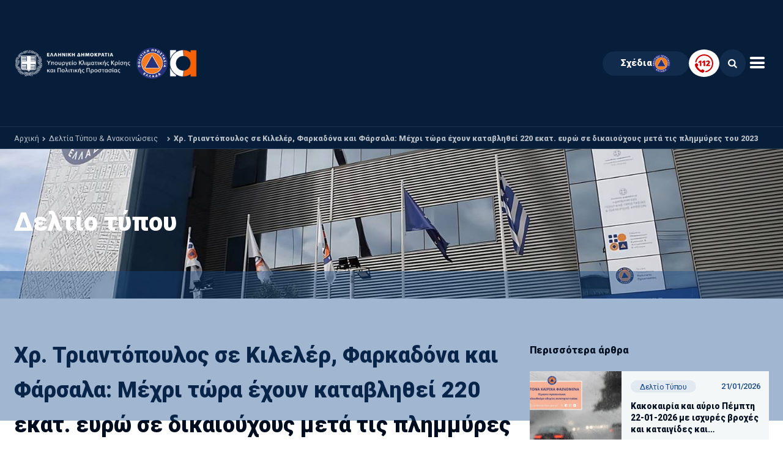

--- FILE ---
content_type: text/html; charset=UTF-8
request_url: https://civilprotection.gov.gr/deltia-tupou/hr-triantopoylos-se-kileler-farkadona-kai-farsala-mehri-tora-ehoyn-katablithei-220
body_size: 14209
content:
<!DOCTYPE html>
<html lang="el" dir="ltr" prefix="content: http://purl.org/rss/1.0/modules/content/  dc: http://purl.org/dc/terms/  foaf: http://xmlns.com/foaf/0.1/  og: http://ogp.me/ns#  rdfs: http://www.w3.org/2000/01/rdf-schema#  schema: http://schema.org/  sioc: http://rdfs.org/sioc/ns#  sioct: http://rdfs.org/sioc/types#  skos: http://www.w3.org/2004/02/skos/core#  xsd: http://www.w3.org/2001/XMLSchema# ">
<head>
  <meta charset="utf-8" />
<meta name="description" content="Επίσημος ιστότοπος του Υπουργείου Κλιματικής Κρίσης &amp; Πολιτικής Προστασίας - Βρείτε πληροφορίες για το έργο του Υπουργείου &amp; χρήσιμες οδηγίες αυτοπροστασίας." />
<meta name="abstract" content="Υπουργείο Κλιματικής Κρίσης και Πολιτικής Προστασίας" />
<meta name="keywords" content="Υπουργείο Κλιματικής Κρίσης και Πολιτικής Προστασίας, Πολιτική προστασία, Κλιματική κρίση, Κλιματική αλλαγή, Χάρτης Πρόβλεψης Κινδύνου Πυρκαγιάς, Χάρτης Πυρκαγιάς, Οδηγίες προστασίας, Οδηγίες αυτοπροστασίας, Αντιπυρική, Αντιπυρική περίοδος, Φυσικές καταστροφές, Σεισμός, Πλημμύρα, πλημμύρες, Πυρκαγιά, πυρκαγιές, Καιρικά φαινόμενα, Καταιγίδα, Κακοκαιρία, Χιονοπτώσεις, Καύσωνας, Κατολισθήσεις, Ενημερωτικό υλικό πολιτικής προστασίας, Εκπαιδευτικό υλικό πολιτική προστασίας" />
<link rel="canonical" href="https://civilprotection.gov.gr/deltia-tupou/hr-triantopoylos-se-kileler-farkadona-kai-farsala-mehri-tora-ehoyn-katablithei-220" />
<link rel="shortlink" href="https://civilprotection.gov.gr/node/73027" />
<meta name="Generator" content="Drupal 10 (https://www.drupal.org)" />
<meta name="MobileOptimized" content="width" />
<meta name="HandheldFriendly" content="true" />
<meta name="viewport" content="width=device-width, initial-scale=1.0" />
<script type="application/ld+json">{
    "@context": "https://schema.org",
    "@type": "BreadcrumbList",
    "itemListElement": [
        {
            "@type": "ListItem",
            "position": 1,
            "name": "Αρχική",
            "item": "https://civilprotection.gov.gr/"
        },
        {
            "@type": "ListItem",
            "position": 2,
            "name": "Δελτία Τύπου \u0026 Ανακοινώσεις",
            "item": "https://civilprotection.gov.gr/deltia-tupou"
        },
        {
            "@type": "ListItem",
            "position": 3,
            "name": "Χρ. Τριαντόπουλος Σε Κιλελέρ, Φαρκαδόνα Και Φάρσαλα: Μέχρι Τώρα Έχουν Καταβληθεί 220 Εκατ. Ευρώ Σε Δικαιούχους Μετά Τις Πλημμύρες Του 2023"
        }
    ]
}</script>
<link rel="alternate" hreflang="el" href="https://civilprotection.gov.gr/deltia-tupou/hr-triantopoylos-se-kileler-farkadona-kai-farsala-mehri-tora-ehoyn-katablithei-220" />
<link rel="alternate" hreflang="en" href="https://civilprotection.gov.gr/en/deltia-tupou/hr-triantopoylos-se-kileler-farkadona-kai-farsala-mehri-tora-ehoyn-katablithei-220" />
<script>window.a2a_config=window.a2a_config||{};a2a_config.callbacks=[];a2a_config.overlays=[];a2a_config.templates={};a2a_config.exclude_services = [ 'amazon_wish_list', 'hacker_news', 'pinterest','mastodon','yummly','xing','wechat','wykop','wordpress','stocktwits','vk','typepad_post','twiddla','tumblr','trello','threema','stockwits','snapchat','symbaloo_bookmarks','svejo','slashdot','skype', 'sitejot','sina_weibo','refind','rediff','qzone','pusha','plurk','pinboard','papaly','outlook_com','mixi','myspace','mewe','mewe','micro_blog','line','bluesky','telegram','sms','reddit','pocket','threads','mix','folkd','known','mendeley','google_translate','balatarin','bibsonomy','blogger','blogmarks','bookmarks_fr','box_net','buffer','diary_ru','diaspora','digg','diigo','douban','fark','aol_mail','draugiem','evernote','flipboard','hatena','houzz','kakao','google_classroom','instapaper','kindle_it','livejournal','mail_ru','raindrop_io','meneame','odnoklassniki'];</script>

    <title>Χρ. Τριαντόπουλος σε Κιλελέρ, Φαρκαδόνα και Φάρσαλα: Μέχρι τώρα έχουν καταβληθεί 220 εκατ. ευρώ σε δικαιούχους μετά τις πλημμύρες του 2023 | Υπουργείο Κλιματικής Κρίσης και Πολιτικής Προστασίας</title>
    <link rel="stylesheet" media="all" href="/core/modules/system/css/components/align.module.css?t7s397" />
<link rel="stylesheet" media="all" href="/core/modules/system/css/components/fieldgroup.module.css?t7s397" />
<link rel="stylesheet" media="all" href="/core/modules/system/css/components/container-inline.module.css?t7s397" />
<link rel="stylesheet" media="all" href="/core/modules/system/css/components/clearfix.module.css?t7s397" />
<link rel="stylesheet" media="all" href="/core/modules/system/css/components/details.module.css?t7s397" />
<link rel="stylesheet" media="all" href="/core/modules/system/css/components/hidden.module.css?t7s397" />
<link rel="stylesheet" media="all" href="/core/modules/system/css/components/item-list.module.css?t7s397" />
<link rel="stylesheet" media="all" href="/core/modules/system/css/components/js.module.css?t7s397" />
<link rel="stylesheet" media="all" href="/core/modules/system/css/components/nowrap.module.css?t7s397" />
<link rel="stylesheet" media="all" href="/core/modules/system/css/components/position-container.module.css?t7s397" />
<link rel="stylesheet" media="all" href="/core/modules/system/css/components/reset-appearance.module.css?t7s397" />
<link rel="stylesheet" media="all" href="/core/modules/system/css/components/resize.module.css?t7s397" />
<link rel="stylesheet" media="all" href="/core/modules/system/css/components/system-status-counter.css?t7s397" />
<link rel="stylesheet" media="all" href="/core/modules/system/css/components/system-status-report-counters.css?t7s397" />
<link rel="stylesheet" media="all" href="/core/modules/system/css/components/system-status-report-general-info.css?t7s397" />
<link rel="stylesheet" media="all" href="/core/modules/system/css/components/tablesort.module.css?t7s397" />
<link rel="stylesheet" media="all" href="/modules/contrib/addtoany/css/addtoany.css?t7s397" />
<link rel="stylesheet" media="all" href="/themes/custom/civilprotection/css/_reset.css?t7s397" />
<link rel="stylesheet" media="all" href="/themes/custom/civilprotection/css/bootstrap.min.css?t7s397" />
<link rel="stylesheet" media="all" href="/themes/custom/civilprotection/css/duDatepicker.css?t7s397" />
<link rel="stylesheet" media="all" href="/themes/custom/civilprotection/css/lightgallery-bundle.css?t7s397" />
<link rel="stylesheet" media="all" href="/themes/custom/civilprotection/css/lightgallery.css?t7s397" />
<link rel="stylesheet" media="all" href="/themes/custom/civilprotection/css/swiper-bundle.min.css?t7s397" />
<link rel="stylesheet" media="all" href="/themes/custom/civilprotection/css/cpicons.css?t7s397" />
<link rel="stylesheet" media="all" href="/themes/custom/civilprotection/css/styles.css?t7s397" />
<link rel="stylesheet" media="all" href="/themes/custom/civilprotection/css/extra.css?t7s397" />
<link rel="stylesheet" media="all" href="/themes/custom/civilprotection/css/kf.css?t7s397" />
<link rel="stylesheet" media="all" href="/themes/custom/civilprotection/css/john.css?t7s397" />
<link rel="stylesheet" media="all" href="/themes/custom/civilprotection/css/tomeako.css?t7s397" />
<link rel="stylesheet" media="all" href="/themes/custom/civilprotection/fonts/remixicon.css?t7s397" />

      
                  <meta property="og:title" content="Χρ. Τριαντόπουλος σε Κιλελέρ, Φαρκαδόνα και Φάρσαλα: Μέχρι τώρα έχουν καταβληθεί 220 εκατ. ευρώ σε δικαιούχους μετά τις πλημμύρες του 2023">
          <meta property="og:type" content="article">
          <meta property="og:url" content="https://civilprotection.gov.gr//deltia-tupou/hr-triantopoylos-se-kileler-farkadona-kai-farsala-mehri-tora-ehoyn-katablithei-220">
          <meta property="og:description" content="Χρ. Τριαντόπουλος σε Κιλελέρ, Φαρκαδόνα και Φάρσαλα: Μέχρι τώρα έχουν καταβληθεί 220 εκατ. ευρώ σε δικαιούχους μετά τις πλημμύρες του 2023">
            <meta property="og:image" content="https://civilprotection.gov.gr/sites/default/files/2024-05/WhatsApp Image 2024-05-13 at 12.28.56_0.jpeg">
            <meta name="twitter:card" content="summary_large_image">
            <meta name="twitter:site" content="@civilprotection.gov.gr/">
            <meta name="twitter:title" content="Χρ. Τριαντόπουλος σε Κιλελέρ, Φαρκαδόνα και Φάρσαλα: Μέχρι τώρα έχουν καταβληθεί 220 εκατ. ευρώ σε δικαιούχους μετά τις πλημμύρες του 2023">
            <meta name="twitter:description" content= >
            <meta name="twitter:image" content="https://civilprotection.gov.gr/sites/default/files/2024-05/WhatsApp Image 2024-05-13 at 12.28.56_0.jpeg">
                </head>

    <body  class=" deltia-tupou hr-triantopoylos-se-kileler-farkadona-kai-farsala-mehri-tora-ehoyn-katablithei-220 "  >
<a href="#main-wrapper" role="region" aria-label="Skip to main content" class="visually-hidden focusable">
  Παράκαμψη προς το κυρίως περιεχόμενο
</a>


  <div class="dialog-off-canvas-main-canvas" data-off-canvas-main-canvas>
    



    <div class="page-wrapper" id="page-wrapper">
        <div id="page">
            
                            
<header id="header" class="cp-header" data-drupal-selector="site-header">
    <div class="cp-topbar">
        <div class="cp-header_container">
            <div class="cp-topbar_left">
                    <div class="cp-topbar_actions d-flex gap-3">
                                        <div class="cp-languages" role="region" aria-label="Language selector">
                                            <a href="/deltia-tupou/hr-triantopoylos-se-kileler-farkadona-kai-farsala-mehri-tora-ehoyn-katablithei-220" aria-label="Ελληνική Γλώσσα / Greek language"  class="cp-lang active">ΕΛ</a>
                                            <span class="symbol">/</span>
                                            <a href="/en/deltia-tupou/hr-triantopoylos-se-kileler-farkadona-kai-farsala-mehri-tora-ehoyn-katablithei-220" aria-label="English language"  class="cp-lang ">EN</a>
                                        </div>
                                        <div class="middle_dot"></div>
                    <div class="cp-site-fontsize" role="region" aria-label="Font size manipulation">
                        <div class="decrease-fontSize">
                            <span class="symbol">-</span>
                            <span>A</span>
                        </div>
                        <div class="increase-fontSize">
                            <span class="symbol">+</span>
                            <span>A</span>
                        </div>
                        <div class="reset-fontSize" style="font-size: 1.6rem">
                            <img src="/themes/custom/civilprotection/assets/icons/reset.svg" alt="reset font size"/>
                        </div>
                    </div>
                                    </div>
            </div>

            <div class="cp-topbar_right">
                <div class="cp-socialmedia">
                    <a href="https://twitter.com/CivPro_GR" target="_blank" title="Επισκεφθείτε τη σελίδα μας στο X">
                        <span class="icon icon-social ri-twitter-x-line"></span>
                    </a>
                    <a href="https://www.facebook.com/CivilProtectionGreece" target="_blank" title="Επισκεφθείτε τη σελίδα μας στο Facebook">
                        <span class="icon icon-social icon-facebook"></span>
                    </a>
                    <a href="https://www.instagram.com/civilprotectiongreece/" target="_blank" title="Επισκεφθείτε τη σελίδα μας στο Instagram">
                        <span class="icon icon-social icon-instagram"></span>
                    </a>
                    <a href="https://www.youtube.com/channel/UC7cMXhEAsyOdNb_f_3aeMSg" target="_blank" title="Επισκεφθείτε τη σελίδα μας στο YouTube">
                        <span class="icon icon-social icon-youtube-play"></span>
                    </a>
                    <a href="/rss" title="Επισκεφθείτε τη σελίδα για το RSS Feed">
                        <span class="icon icon-social icon-rss"></span>
                    </a>
                </div>
            </div>
        </div>
    </div>
         <div class="cp-main-header">
            <div class="cp-header_container">
                <div class="cp-main-header_left">
                    <div class="logo">
                                                    <a href="/">
                                <div>
                                    <img src="/assets/icons/ypourgeio-logo-el.png" alt="Υπουργείο Κλιματικής Κρίσης και Πολιτικής Προστασίας"/>
                                </div>
                            </a>
                                                <div>
                            <img src="/assets/icons/ggpp-logo-el.png" alt="Υπουργείο Κλιματικής Κρίσης και Πολιτικής Προστασίας"/>
                        </div>

                        <div>
                            <img src="/assets/icons/arogi-logo-footer.png" alt="Υπουργείο Κλιματικής Κρίσης και Πολιτικής Προστασίας"/>
                        </div>
                    </div>
                    <div class="main-menu" role="NAVIGATION">
                        <ul role="list">
                            <li class="main-menu_item" id="NAVIGATION">
                                <a href="/parousiasi-forea" aria-label="parousiasi-forea">
                                    <span>Παρουσίαση Φορέα</span>
                                </a>
                            </li>
                            <li class="main-menu_item">
                                <a href="/odigies-prostasias" aria-label="odigies-prostasias">
                                    <span>Οδηγίες Προστασίας</span>
                                </a>
                            </li>
                            <li class="main-menu_item">
                                <a href="/klimatiki-krisi" aria-label="klimatiki-krisi">
                                    <span>Κλιματική Κρίση</span>
                                </a>
                            </li>
                            <li class="main-menu_item">
                                <a href="/ethelontismos" aria-label="ethelontismos">
                                    <span>Εθελοντισμός</span>
                                </a>
                            </li>
                            <li class="main-menu_item">
                                <a href="/diethnis-synergasia" aria-label="diethnis-synergasia">
                                    <span>Διεθνής Συνεργασία</span>
                                </a>
                            </li>
                                                                                                                                                                        <li class="main-menu_item">
                                <a href="/deltia-tupou" aria-label="enhmerwsh">
                                    <span>Ενημέρωση</span>
                                </a>
                            </li>
                        </ul>
                    </div>
                </div>
                <div class="cp-main-header_right">
                    <div class="cp-header-btns">
                                                    <a href="/sxedia-politikis-prostasias" class="sxedia-btn">Σχέδια<img src="/assets/icons/ggpp-logo_el.png" alt="ggpp-logo-header"></a>
                                                <a href="/112" class="btn btn-white btn-112">
                            <img src="/themes/custom/civilprotection/assets/icons/112_phone.svg" alt="112 Έκτακτες Ανάγκες"/>
                                                    </a>
                        <div class="cp-search btn btn-primary" title="Search">
                            <span class="icon icon-search"></span>
                                                    </div>
                        <div class="mobile-menu-toggle">
                            <span class="icon icon-menu"></span>
                        </div>
                    </div>
                </div>
            </div>
        </div>
    </header>
                        <!-- MOBILE MENU -->
                            <div id="mobile-menu">
    <div class="mobile-menu-container">
        <div class="mobile-top">
            <div class="top">
                <div class="mobile-logo" role="region" aria-label="Logo">
                                            <a href="/">
                            <div>
                                <img src="/assets/icons/ypourgeio-logo-el.png" alt="Υπουργείο Κλιματικής Κρίσης και Πολιτικής Προστασίας"/>
                            </div>
                        </a>
                                        <div>
                        <img src="/assets/icons/ggpp-logo-el.png" alt="Υπουργείο Κλιματικής Κρίσης και Πολιτικής Προστασίας"/>
                    </div>

                    <div>
                        <img src="/assets/icons/arogi-logo-footer.png" alt="Υπουργείο Κλιματικής Κρίσης και Πολιτικής Προστασίας"/>
                    </div>
                </div>
                <div class="mobile-menu-close">
                    <span class="icon icon-close"></span>
                </div>
            </div>
            <div class="bottom" style="position: relative">
                    <div class="bottom-left d-flex gap-3 align-items-center">
                                        <div class="cp-languages" role="region" aria-label="Mobile language selector">
                                            <a href="/deltia-tupou/hr-triantopoylos-se-kileler-farkadona-kai-farsala-mehri-tora-ehoyn-katablithei-220" aria-label="language-anchor" class="cp-lang active">ΕΛ</a>
                                            <span class="symbol">/</span>
                                            <a href="/en/deltia-tupou/hr-triantopoylos-se-kileler-farkadona-kai-farsala-mehri-tora-ehoyn-katablithei-220" aria-label="language-anchor" class="cp-lang ">EN</a>
                                        </div>
                                        <div class="middle_dot"></div>
                    <div class="cp-site-fontsize">
                        <div class="decrease-fontSize" role="region" aria-label="Fontsize decrease">
                            <span class="symbol">-</span>
                            <span>A</span>
                        </div>
                        <div class="increase-fontSize" role="region" aria-label="Fontsize increase">
                            <span class="symbol">+</span>
                            <span>A</span>
                        </div>
                        <div class="reset-fontSize" style="font-size: 1.6rem">
                            <img src="/themes/custom/civilprotection/assets/icons/reset.svg" alt="reset font size"/>
                        </div>
                    </div>
                </div>
                <div class="bottom-right">
                    <div class="cp-socialmedia">
                        <a href="https://twitter.com/CivPro_GR" target="_blank" title="Επισκεφθείτε τη σελίδα μας στο X">
                            <span class="icon icon-social ri-twitter-x-line"></span>
                        </a>
                        <a href="https://www.facebook.com/CivilProtectionGreece" target="_blank" title="Επισκεφθείτε τη σελίδα μας στο Facebook">
                            <span class="icon icon-social icon-facebook"></span>
                        </a>
                        <a href="https://www.instagram.com/civilprotectiongreece/" target="_blank" title="Επισκεφθείτε τη σελίδα μας στο Instagram">
                            <span class="icon icon-social icon-instagram"></span>
                        </a>
                        <a href="https://www.youtube.com/channel/UC7cMXhEAsyOdNb_f_3aeMSg" target="_blank" title="Επισκεφθείτε τη σελίδα μας στο YouTube">
                            <span class="icon icon-social icon-youtube-play"></span>
                        </a>
                        <a href="/rss" title="Επισκεφθείτε τη σελίδα για το RSS Feed">
                            <span class="icon icon-social icon-rss"></span>
                        </a>
                    </div>
                </div>
            </div>
        </div>
                                    <div class="mobile-search" role="region" aria-label="Search">
                        <form action="/search" id="mobile_search">
                <label for="search" style="display: none">Αναζήτηση</label>
                <input
                        id="search"
                        type="text"
                        pattern=".{3,}"
                        required
                        placeholder="Αναζήτηση"
                        class="search-form"
                                                name="search_api_fulltext"
                        autofocus
                        aria-label="mob-search"
                        autocomplete="off"
                />
                <input type="hidden"
                       name="search_api_language"
                       value="el"
                />
                <button id="mobile-button" aria-label="search">
                    <span class="icon icon-search"></span>
                </button>
            </form>
        </div>
        <div class="mobile-content" >
            <ul role="list" class="mobile-menu">
                <li role="listitem"><a role="region" href="/parousiasi-forea" aria-label="parousiasi-forea-anchor">Παρουσίαση Φορέα</a></li>
                <li role="listitem"><a role="region" href="/odigies-prostasias" aria-label="odigies-prostasias-anchor">Οδηγίες Προστασίας</a></li>
                <li role="listitem"><a role="region" href="/klimatiki-krisi" aria-label="klimatiki-krisi-anchor">Κλιματική Κρίση</a></li>
                <li role="listitem"><a role="region" href="/ethelontismos" aria-label="ethelontismos-anchor">Εθελοντισμός</a></li>
                <li role="listitem"><a role="region" href="/diethnis-synergasia" aria-label="diethnis-synergasia-anchor">Διεθνής Συνεργασία</a></li>
                <li role="listitem"><a role="region" href="/deltia-tupou" aria-label="enhmerwsh-anchor">Ενημέρωση</a></li>
                <li role="listitem"><div class="gtranslate_mobile" ></div></li>
            </ul>
        </div>

        <div class="mobile-112">
            <a role="region" href="/sxedia-politikis-prostasias" aria-label="sxedia-politikis-prostasias-anchor" class="sxedia-btn">Σχέδια Πολιτικής Προστασίας</a>
            <a href="/112" class="btn btn-white btn-112 w-100">
                <img src="/assets/icons/112_phone.svg" alt="112 Έκτακτες Ανάγκες"/>
                <span>Έκτακτες Ανάγκες</span>
            </a>
        </div>
    </div>
</div>                        <!-- SEARCH OVERLAY -->
            <div class="searchOverlay">
    <div class="searchOverlay--inner">
        <div class="search-logo">
            <div class="logo">
                                    <a href="/">
                        <div>
                            <img src="/assets/icons/ypourgeio-logo-el.png" alt="Υπουργείο Κλιματικής Κρίσης και Πολιτικής Προστασίας"/>
                        </div>
                    </a>
                                <div>
                    <img src="/assets/icons/ggpp-logo-el.png" alt="Υπουργείο Κλιματικής Κρίσης και Πολιτικής Προστασίας"/>
                </div>

                <div>
                    <img src="/assets/icons/arogi-logo-footer.png" alt="Υπουργείο Κλιματικής Κρίσης και Πολιτικής Προστασίας"/>
                </div>
            </div>
        </div>
        <div class="close-search">
            <a href="javascript:void(0)">
                <span class="icon icon-close"></span>
                <span class="txt">Κλείσιμο</span>
            </a>
        </div>
                                    <div class="menu_search">
                <form action="/search" id="front_search">
                <label for="mobile-search" style="display: none">Αναζήτηση</label>
                <input
                        id="mobile-search"
                        type="text"
                        pattern=".{3,}"
                        required
                        placeholder="Αναζήτηση"
                        class="search-form"
                        title="Θα πρέπει να συμπληρώσετε υποχρεωτικά τουλάχιστον τρεις (3) χαρακτήρες για την αναζήτηση της πληροφορίας που σας ενδιαφέρει."
                        name="search_api_fulltext"
                        autofocus
                        autocomplete="off"
                />
                <input type="hidden"
                        minlength ="2"
                        name="search_api_language"
                       value="el"
                />
                <button id="front-button" aria-label="search"><span class="icon icon-search"></span></button>
            </form>
        </div>
    </div>
</div>

                                      <div>
    <div id="block-civilprotection-content">
  
    
      <script src="/themes/custom/civilprotection/js/lightgallery.min.js?rjj4q6"></script>

<div id="main-wrapper" class="cp-page_content layout-main-wrapper deltio-tupou-page">
    <style type="text/css">
        @media (max-width: 768px) {
            .deltio-tupou-page #cp-page_title {
                position: relative;
                padding: 12rem 0rem;
            }}
    </style>
    <div class="cp-page_header">
        <div id="cp-breadcrumbs" class="cp-breadcrumbs-wrapper">
            <div class="container-xxl">
                <div class="row">
                    <div class="col-12">
                        <div>
  
    
          <nav aria-label="breadcrumb">
        <ul class="breadcrumb">
                                                            <li class="breadcrumb-item">
                        <a href="/">Αρχική</a>
                    </li>
                                                                <li class="breadcrumb-item">
                        <a href="/deltia-tupou">Δελτία Τύπου &amp; Ανακοινώσεις</a>
                    </li>
                                                                                    <li class="breadcrumb-item active">
                        <span>
                                                            Χρ. Τριαντόπουλος σε Κιλελέρ, Φαρκαδόνα και Φάρσαλα: Μέχρι τώρα έχουν καταβληθεί 220 εκατ. ευρώ σε δικαιούχους μετά τις πλημμύρες του 2023
                                                    </span>
                    </li>
                                    </ul>
    </nav>

  </div>

                    </div>
                </div>
            </div>
        </div>
       <div id="cp-page_title" class="">
            <div class="container-xxl">
                <div class="row">
                    <div class="col-12">
                        <div class="cp-page_title">
                                                            <h1>Δελτίο τύπου</h1>
                                <div class="hidden" id ="field_omilia">1</div>
                            
                        </div> 
                    </div>
                </div>
            </div>
        </div>
    </div>
    <div class="cp-page_content-container">
        <div class="container-xxl">
            <div class="row gx-5">
                <div class="col-12 col-xl-8">
                    <div class="deltio-tupou-wrapper">
                        <div class="dt-header">
                            <div class="top">
                                <h1>
                                    
<span>Χρ. Τριαντόπουλος σε Κιλελέρ, Φαρκαδόνα και Φάρσαλα: Μέχρι τώρα έχουν καταβληθεί 220 εκατ. ευρώ σε δικαιούχους μετά τις πλημμύρες του 2023</span>

                                </h1>
                            </div>
                            <div class="bottom">
                                <div class="bottom-left">
                                    <a href="javascript:void(0)" class="post-category cp-pill">
                                                                                    <span>Δελτίο Τύπου</span>
                                                                            </a>
                                    <span class="post-date">13 Μάιος 2024</span>
                                </div>
                                <div class="bottom-right">
                                    <div class="post-share-this">
                                        <span class="txt">Μοιράσου το</span>
                                        
    
    <span class="a2a_kit a2a_kit_size_32 a2a_default_style" data-a2a-url="https://civilprotection.gov.gr/deltia-tupou/hr-triantopoylos-se-kileler-farkadona-kai-farsala-mehri-tora-ehoyn-katablithei-220" data-a2a-title="Χρ. Τριαντόπουλος σε Κιλελέρ, Φαρκαδόνα και Φάρσαλα: Μέχρι τώρα έχουν καταβληθεί 220 εκατ. ευρώ σε δικαιούχους μετά τις πλημμύρες του 2023" data="temporaryurl">
                        <a class="a2a_dd addtoany_share" href="https://www.addtoany.com/share#title=%CE%A7%CF%81.%20%CE%A4%CF%81%CE%B9%CE%B1%CE%BD%CF%84%CF%8C%CF%80%CE%BF%CF%85%CE%BB%CE%BF%CF%82%20%CF%83%CE%B5%20%CE%9A%CE%B9%CE%BB%CE%B5%CE%BB%CE%AD%CF%81%2C%20%CE%A6%CE%B1%CF%81%CE%BA%CE%B1%CE%B4%CF%8C%CE%BD%CE%B1%20%CE%BA%CE%B1%CE%B9%20%CE%A6%CE%AC%CF%81%CF%83%CE%B1%CE%BB%CE%B1%3A%20%CE%9C%CE%AD%CF%87%CF%81%CE%B9%20%CF%84%CF%8E%CF%81%CE%B1%20%CE%AD%CF%87%CE%BF%CF%85%CE%BD%20%CE%BA%CE%B1%CF%84%CE%B1%CE%B2%CE%BB%CE%B7%CE%B8%CE%B5%CE%AF%20220%20%CE%B5%CE%BA%CE%B1%CF%84.%20%CE%B5%CF%85%CF%81%CF%8E%20%CF%83%CE%B5%20%CE%B4%CE%B9%CE%BA%CE%B1%CE%B9%CE%BF%CF%8D%CF%87%CE%BF%CF%85%CF%82%20%CE%BC%CE%B5%CF%84%CE%AC%20%CF%84%CE%B9%CF%82%20%CF%80%CE%BB%CE%B7%CE%BC%CE%BC%CF%8D%CF%81%CE%B5%CF%82%20%CF%84%CE%BF%CF%85%202023&amp;" data="temporaryval">
                    <span class="icon icon-share"></span>
            </a>
        
    
                    <a class="a2a_button_facebook"></a><a class="a2a_button_mastodon"></a><a class="a2a_button_email"></a>
        
          </span>

    <script>
        site_name = window.location.hostname;
        url = window.location.href
        if (url.includes(site_name + "/ekdoseis") || url.includes(site_name + "/polymesa"))
        {

            link_url = "https://civilprotection.gov.gr/deltia-tupou/hr-triantopoylos-se-kileler-farkadona-kai-farsala-mehri-tora-ehoyn-katablithei-220";
            site_url = "https://civilprotection.gov.gr/";

            selector_name = link_url.substring(site_url.length - 1);

            share_url = jQuery("input[name='" + selector_name + "']").val();
            if (share_url.includes("https://youtu")) {
                final_file_url = share_url;
            } else {
                final_file_url = site_url + share_url.substring(1);
            }

            link_href = jQuery(".a2a_kit a[data='temporaryval']").attr("href") + 'url=' + 'https://civilprotection.gov.gr/deltia-tupou/hr-triantopoylos-se-kileler-farkadona-kai-farsala-mehri-tora-ehoyn-katablithei-220'

            jQuery(".a2a_kit a[data='temporaryval']").attr("href", link_href);
            jQuery(".a2a_kit a[data='temporaryval']").attr("data", "");

            jQuery(".buttons span[data='temporaryurl']").attr("data-a2a-url", final_file_url);
            jQuery(".buttons span[data='temporaryurl']").attr("data", "");
        }
    </script>
                                    </div>
                                </div>
                            </div>
                        </div>

                        <div class="dt-content" id ="lightgallery">

                                                                                                                            <a href="/sites/default/files/2024-05/CivProGR20240513.pdf" class="info-card withIcon mb-5 " target="_blank">
                                        <div class="info-card-icon icon-lg">
                                            <img class = "img_pdf" src="/assets/icons/pdf.svg" alt="" />
                                        </div>
                                        <div class="info-card-title">
                                                                                                                                                <span class="">Διαβάστε το Δελτίο Τύπου σε pdf</span>
                                                                                                                                    </div>
                                    </a>
                                
                            
                                                                                                        <span class="dt-img-span float-md-start desktop-img dt-inside-img col-md-6 pe-md-5 me-md-2">
                                            <img class="test-image" src="/sites/default/files/2024-05/WhatsApp%20Image%202024-05-13%20at%2012.28.56_0.jpeg" style="width: 100%" alt="Κρατική Αρωγή"/>
                                        </span>
                                        <p class="desktop-img lezanta-fotografias col-md-6 float-md-start pe-md-5 me-md-2 mb-md-2"></p>
                                                                                
                            
                            
            <div><p align="right" style="margin-top:16px; text-align:right"><em><span style="font-size:18px;"><span style="background:white"><span style="line-height:normal"><span style="font-family:Calibri,sans-serif"><span lang="EL"><span style="color:black">Δευτέρα, 13 Μαΐου 2024</span></span></span></span></span></span></em></p>

<p style="margin-top:16px; text-align:justify"><span style="font-size:18px;"><span style="line-height:normal"><span style="font-family:Calibri,sans-serif"><span lang="EL">Την Κυριακή, 12 Μαΐου 2024, ο Υφυπουργός Κλιματικής Κρίσης και Πολιτικής Προστασίας, αρμόδιος για την αποκατάσταση από φυσικές καταστροφές και την κρατική αρωγή, κ. <b>Χρήστος Τριαντόπουλος</b> επισκέφθηκε περιοχές της Θεσσαλίας, στο πλαίσιο της παρακολούθησης της υλοποίησης του σχεδίου στήριξης και αποκατάστασης της περιοχής μετά τα ακραία πλημμυρικά φαινόμενα του Σεπτεμβρίου του 2023. </span></span></span></span></p>

<p style="margin-top:16px; text-align:justify"><span style="font-size:18px;"><span style="line-height:normal"><span style="font-family:Calibri,sans-serif"><span lang="EL">Αρχικά, ο Υφυπουργός επισκέφθηκε το Δήμο Κιλελέρ της Περιφερειακής Ενότητας Λάρισας, όπου συναντήθηκε για ακόμα μια φορά με κατοίκους και φορείς στο χωριό Σωτήριο, συνοδευόμενος από το Δήμαρχο του Δήμου Κιλελέρ, κ. <b>Αθανάσιο Νασιακόπουλο</b>, και ανέλυσε την πορεία υλοποίησης του σχήματος της στεγαστικής συνδρομής για τις πλημμυρισμένες κατοικίες. Ειδικότερα, αναφέρθηκε στη νέα διάσταση του σχήματος της στεγαστικής συνδρομής, όπου διαμορφώθηκε από τα τέλη του 2023, που αφορά επισκευές κτιρίων με βλάβες μόνο σε μη φέροντα στοιχεία και έκδοση άδειας επισκευής με μελέτη επισκευής που συντάσσεται από μηχανικούς της Γενικής Διεύθυνσης Αποκατάστασης Φυσικών Καταστροφών (ΓΔΑΕΦΚ), μετά από αίτηση του δικαιούχου, χωρίς να απαιτείται, δηλαδή, εμπλοκή ιδιώτη μηχανικού. Πρόκειται για χορήγηση στεγαστικής συνδρομής, όπου η κρατική αρωγή μπορεί να φτάσει μέχρι τα 100 ευρώ ανά τετραγωνικό μέτρο στις περιπτώσεις σπιτιών που έχουν χαρακτηριστεί ως κατάλληλα για χρήση, όπως τα «πράσινα», και έχουν επηρεαστεί σημαντικά από την πλημμύρα, και 150 ευρώ ανά τετραγωνικό μέτρο στις περιπτώσεις σπιτιών που έχουν χαρακτηριστεί ως «κίτρινα» και έχουν επηρεαστεί σημαντικά από την πλημμύρα. Στην τελευταία περίπτωση, το μέγιστο ποσό της κρατικής αρωγής διαμορφώνεται σε 22.500 ευρώ, το οποίο και είναι επιπρόσθετο την ενίσχυσης για την κάλυψη της οικοσκευής και των πρώτων αναγκών ύψους 6.600 ευρώ. Στη συνέχεια ακολούθησε συνάντηση με αγρότες από τα Παρακάρλια χωριά των Περιφερειακών Ενοτήτων Λάρισας και Μαγνησίας στο Κιλελέρ, όπου, με την παρουσία υπηρεσιακών παραγόντων από τη Διεύθυνση Κρατικής Αρωγής, αναλύθηκε η πορεία υλοποίησης του σχήματος της κρατικής αρωγής προς τον πρωτογενή τομέα.</span></span></span></span></p>

<p style="margin-top:16px; text-align:justify"><span style="font-size:18px;"><span style="line-height:normal"><span style="font-family:Calibri,sans-serif"><span lang="EL">Η επόμενη στάση της επίσκεψης του Υφυπουργό στη Θεσσαλία, ήταν η Φαρκαδόνα της Περιφερειακής Ενότητας Τρικάλων, όπου εκεί πραγματοποιήθηκε συνάντηση με το Δήμαρχο Φαρκαδόνας, κ. <b>Σπύρο Αγνάντη</b>, και διευρυμένη συνάντηση με επαγγελματίες, κατοίκους και αγρότες της περιοχής. Κατά τη διάρκεια της διευρυμένης συνάντησης αναλύθηκαν εκτενώς τα ζητήματα που έθεσαν φορείς και πολίτες, ενώ παρουσιάστηκε το ειδικό σχήμα ενίσχυσης των επιχειρήσεων της περιοχής. Συγκεκριμένα, από τις αρχές Μαΐου 2024, έχει ανοίξει η πλατφόρμα «<b>mybusinesssupport</b>» της εκδήλωσης ενδιαφέροντος για την ενίσχυση των επιχειρήσεων που βρίσκονται στο Δήμο Παλαμά και στο Δήμο Φαρκαδόνας, μιας και πρόκειται για δύο από τους Δήμους που επλήγησαν περισσότερο από τα ακραία πλημμυρικά φαινόμενα του Σεπτεμβρίου του 2023, με τις επιχειρήσεις των περιοχών αυτών, πέραν από τις περιπτώσεις που υπέστησαν άμεσες επιπτώσεις, να έχουν υποστεί οικονομικές απώλειες ως έμμεση συνέπεια των ανωτέρω φαινομένων. Η πλατφόρμα για την υποβολή αιτήσεων εκδήλωσης ενδιαφέροντος, θα παραμείνει ανοιχτή ως την 31η Μαΐου 2024.</span></span></span></span></p>

<p style="margin-top:16px; text-align:justify"><span style="font-size:18px;"><span style="line-height:normal"><span style="font-family:Calibri,sans-serif"><span lang="EL">Στη συνέχεια, ο Υφυπουργός επισκέφθηκε την περιοχή των Φαρσάλων της Περιφερειακής Ενότητας Λάρισας. Συγκεκριμένα, επισκέφθηκε τον Αγροτικό Συνεταιρισμό Ενιπέα στο Μεγάλο Ευύδριο των Φαρσάλων, μετά από πρόσκληση του Προέδρου, κ. Αθανάσιου Καραΐσκου, όπου ανάλυσε στα μέλη του συνεταιρισμού την πορεία υλοποίησης της κρατικής αρωγής προς τον πρωτογενή τομέα. Συνάντηση είχε, επίσης, με το Δήμαρχο Φαρσάλων, κ. <b>Μάκη Εσκίογλου</b>, με τη συζήτηση να επικεντρώνεται στην περαιτέρω χρηματοδοτική στήριξη του Δήμου για την αποκατάσταση ζημιών σε υποδομές και δίκτυα μετά τα ακραία πλημμυρικά φαινόμενα του Σεπτεμβρίου. Εν συνεχεία, ακολούθησε διευρυμένη και ανοικτή συζήτηση στην αίθουσα του Δημοτικού Συμβουλίου του Δήμου Φαρσάλων με επαγγελματίες, αγρότες και κατοίκους της περιοχής, όπου πραγματοποιήθηκε μία συνολική συζήτηση για την πορεία υλοποίησης του σχεδίου στήριξης και αποκατάστασης της Θεσσαλίας, εστιάζοντας στον πρωτογενή τομέα. </span></span></span></span></p>

<p style="margin-top:16px; text-align:justify"><span style="font-size:18px;"><span style="line-height:normal"><span style="font-family:Calibri,sans-serif"><span lang="EL">Ο Υφυπουργός, κ. Χρήστος Τριαντόπουλος, στο πλαίσιο της επίσκεψης σε περιοχές της Θεσσαλίας σημείωσε πως «<em>η υλοποίηση του κυβερνητικού σχεδίου στήριξης και αποκατάστασης των περιοχών που επλήγησαν από τα ακραία πλημμυρικά φαινόμενα του Σεπτεμβρίου του 2023 με παρουσία σε κάθε χωριό, σε κάθε πόλη και νομό, αλλά και σε στενή και άμεση επικοινωνία και συνεργασία με όλους τους εμπλεκόμενους και ενδιαφερόμενους φορείς, καθώς και τους πολίτες. Ένα κυβερνητικό σχέδιο, το οποίο, όσον αφορά το πλαίσιο της κρατικής αρωγής συνεχίζεται εντατικά, πραγματοποιώντας κάθε εβδομάδα πληρωμές προς τους δικαιούχους. Ένα πλαίσιο προς επιχειρήσεις, αγροτικές εκμεταλλεύσεις και νοικοκυριά που, μέσω της πρώτης αρωγής και της προκαταβολής του 50% της κρατικής αρωγής, έχει καταβάλει μέχρι τώρα περίπου 220 εκατ. ευρώ σε δικαιούχους από τις πλημμύρες του 2023</em>».</span></span></span></span></p>
</div>
      

                                                                                                                                                                <div class="clearfix pt-5 img-preview">

                                                                                                                            
                                        

                                    </div>
                                                                                                                                    
                                                                                                                                                                                                                                                                                    
                                                                                                                                                
                                                                                                                                                                                                                                                                                    
                        </div>
                    </div>
                </div>
                <div class="col-12 col-xl-4 mt-6 mt-xl-0 cp-sidebar">
                    <div class="sidebar-title mb-5">
                        <h5>Περισσότερα άρθρα</h5>
                    </div>
                    <div class="cp-posts cp-posts-sm mb-6">
                                                                                                                                                            
                                                                                                                                                                                                                                                            <a href="/deltia-tupou/kakokairia-kai-ayrio-pempti-22-01-2026-me-ishyres-brohes-kai-kataigides-kai-thyellodeis-anemoys" class="simple-post withImg mb-5">
                                    <div class="simple-post-img">
                                        <img src="/sites/default/files/2026-01/7_1.jpg" alt="ΕΔΕΚ"/>
                                    </div>
                                    <div class="simple-post-content">
                                        <div class="simple-post__top">
                                            <div class="simple-post-cat cp-pill">
                                                                                                    Δελτίο Τύπου
                                                                                            </div>
                                            <div class="simple-post-date">21/01/2026</div>
                                        </div>
                                        <div class="simple-post__title">
                                            Κακοκαιρία και αύριο Πέμπτη 22-01-2026 με ισχυρές βροχές και καταιγίδες και θυελλώδεις ανέμους
                                        </div>
                                    </div>
                                </a>
                                                                                                                                                                                                                                
                                                                                                                                                                                                                                                            <a href="/deltia-tupou/anakoinosi-ypoyrgeioy-klimatikis-krisis-kai-politikis-prostasias-37" class="simple-post withImg mb-5">
                                    <div class="simple-post-img">
                                        <img src="/sites/default/files/2026-01/2_1.jpg" alt="ΕΠΙΤΡΟΠΗ"/>
                                    </div>
                                    <div class="simple-post-content">
                                        <div class="simple-post__top">
                                            <div class="simple-post-cat cp-pill">
                                                                                                    Δελτίο Τύπου
                                                                                            </div>
                                            <div class="simple-post-date">21/01/2026</div>
                                        </div>
                                        <div class="simple-post__title">
                                            ΑΝΑΚΟΙΝΩΣΗ ΥΠΟΥΡΓΕΙΟΥ ΚΛΙΜΑΤΙΚΗΣ ΚΡΙΣΗΣ ΚΑΙ ΠΟΛΙΤΙΚΗΣ ΠΡΟΣΤΑΣΙΑΣ
                                        </div>
                                    </div>
                                </a>
                                                                                                                                                                                                                                
                                                                                                                                                                                                                                                            <a href="/deltia-tupou/neotera-stoiheia-gia-tin-kakokairia-simera-tetarti-21-01-2026-kai-ayrio-pempti-22-01-2026-me-ishyres" class="simple-post withImg mb-5">
                                    <div class="simple-post-img">
                                        <img src="/sites/default/files/2026-01/12_0.jpg" alt="Νεότερα στοιχεία για την κακοκαιρία σήμερα Τετάρτη 21-01-2026 και αύριο Πέμπτη 22-01-2026 με ισχυρές βροχές και καταιγίδες, τοπικά έντονες χιονοπτώσεις και κατά τόπους θυελλώδεις ανέμους"/>
                                    </div>
                                    <div class="simple-post-content">
                                        <div class="simple-post__top">
                                            <div class="simple-post-cat cp-pill">
                                                                                                    Δελτίο Τύπου
                                                                                            </div>
                                            <div class="simple-post-date">21/01/2026</div>
                                        </div>
                                        <div class="simple-post__title">
                                            Νεότερα στοιχεία για την κακοκαιρία σήμερα Τετάρτη 21-01-2026 και αύριο Πέμπτη 22-01-2026 με ισχυρές βροχές και καταιγίδες, τοπικά έντονες χιονοπτώσεις και κατά τόπους θυελλώδεις ανέμους
                                        </div>
                                    </div>
                                </a>
                                                                                                                                                                                                                                                                                </div>
                        <div class="cp-sidebar-banners">
                                
                                                                                                                                                                                                                                                                                                                                                                                                                                                                                                                                                                                                                                                                        

        <div class="banner mb-5">
            <a href="https://arogi.gov.gr/" class="simple-banner arogi" title="Οδηγίες Προστασίας σε ξένες γλώσσες" target="_blank">
                <div class="simple-banner--inner">
                    <picture>
                        <source media="(max-width:961px)" srcset="/themes/custom/civilprotection/assets/images/kratiki_arogi_mobile_el.jpg">
                        <source media="(min-width:962px)" srcset="/themes/custom/civilprotection/assets/images/Teliko_banner_arogis_640x320_el.jpg">
                        <img src="/themes/custom/civilprotection/assets/images/Teliko_banner_arogis_640x320_el.jpg" alt="arogi">
                    </picture>
                </div>
            </a>
        </div>

        <div class="banner mb-5">
            <a href="/112" class="simple-banner banner-112" " title="112">
                <div class="simple-banner--inner">
                    <div class="banner-112-content">
                        <div class="icon">
                               <img src="/themes/custom/civilprotection/assets/icons/112.svg" alt="" />
                        </div>
                        <div class="content">
                            <h4>ΤΟ ΝΟΥΜΕΡΟ ΣΟΥ ΣΤΗΝ ΕΚΤΑΚΤΗ ΑΝΑΓΚΗ</h4>
                            <div class="tags">
                                <span>#112GR</span>
                                <span>#civilprotection</span>
                                <span>#CivProGR</span>
                            </div>
                        </div>
                    </div>
                </div>
            </a>
        </div>
        <div class="banner mb-5">
            <a href="/odigies-prostasias?lan=en" class="simple-banner xenes-glwsses" title="Οδηγίες Προστασίας σε ξένες γλώσσες">
                <div class="simple-banner--inner">
                    <img src="/assets/images/banner-Xenes-glosses_el.jpg" alt="Οδηγίες Προστασίας σε ξένες γλώσσες" />
                </div>
            </a>
        </div>
        <div class="banner mb-5">
            <a href="https://www.oasp.gr/" target="_blank" class="simple-banner oasp"  title="Ο.Α.Σ.Π.">
                <div class="simple-banner--inner">
                    <img src="/themes/custom/civilprotection/assets/images/oasp_el.png" alt="ΟΑΣΠ" />

                </div>
            </a>
        </div>
                    <div class="banner mb-5">
                <a href="https://epiteliki.civilprotection.gov.gr" aria-label="oasp.gr-anchor" target="_blank" class="simple-banner espa" title="ΕΣΠΑ">
                    <div class="simple-banner--inner">
                        <img src="/assets/images/espa-new_el.jpg" alt="ΕΣΠΑ" />
                    </div>
                </a>
        </div>
            </div>
<style type="text/css">
    /* change bg slide  */
    .simple-banner.banner-112 {
        background-image: url(/sites/default/files/2024-07/1900x520_dasos_me%20filtro.jpg);
        animation: changeBackground2 10s infinite; /* Adjust duration as needed */
        background-position: center;
        background-size: cover;
    }

    @keyframes changeBackground2 {
        0% {
            background-image: url(/sites/default/files/2024-07/1900x520_dasos_me%20filtro.jpg);
        }
        50% {
            background-image: url(/sites/default/files/2024-07/1900x520_sea_me%20filtro.jpg);
        }
        100% {
            background-image: url(/sites/default/files/2024-07/1900x520_dasos_me%20filtro.jpg);
        }
    }
</style>                </div>
            </div>
        </div>
    </div>

</div>
<script src="/themes/custom/civilprotection/js/jquery-3.6.0.min.js?rol37l"></script>
<script>
    let field_omilia =jQuery("#field_omilia")[0].innerText;
    let filter_value = sessionStorage.getItem("filter_value");
    if (field_omilia == 3 && filter_value =="Ομιλίες - Άρθρα") {
        jQuery(".cp-page_title").children("h1")[0].innerHTML ="Ομιλία - Άρθρο";
        jQuery(".post-category").children()[0].innerHTML = "Ομιλία - Άρθρο";
        jQuery(".info-card-title").children()[0].innerHTML = jQuery(".info-card-title").children()[0].innerHTML.replace("το Δελτίο Τύπου", "την Ομιλία - Άρθρο");
    }

</script>

  </div>
<div id="block-civilprotection-userway">
  
    
      
            <div><p><script src="https://cdn.userway.org/widget.js" data-account="5kTtX1wFnT"></script></p>
</div>
      
  </div>

  </div>


            <footer class="cp-footer">
    <div class="scroll-to-top">
        <span class="ri-arrow-up-s-line"></span>
    </div>
                            
        <style type="text/css">
        /* change bg slide  */
        #fullwidth112_banner a[title="112"] {
            background-image: url();
            animation: changeBackground 10s infinite; /* Adjust duration as needed */
            background-position: center;
            background-size: cover;
        }

        @keyframes changeBackground {
            0% {
                background-image: url();
            }
            50% {
                background-image: url();
            }
            100% {
                background-image: url();
            }
        }
    </style>
            <div class="footer-contact">
            <div class="container-xxl contact-container">
                <div class="row">
                    <div class="col-12 col-lg-6 py-lg footer-left">
                        <div class="section-title withLine mb-5">
                            <h2 class="section-heading">
                                <span hidden> Civilprotection.gov.gr </span>
                                Επικοινωνία
                            </h2>
                        </div>
                        <div class="contact-info">
                                                                                                                                                            <p class="mb-4">Ταχ. Διεύθ.: Λεωφ. Κηφισίας 37-39, 151 23 Μαρούσι</p>

<p class="mb-4"><strong>Γενική Γραμματεία Πολιτικής Προστασίας (ΓΓΠΠ)</strong><br />
Τηλ. κέντρο: <strong>213 1510 100</strong>&nbsp;<br />
E-mail: <a href="mailto: info@civilprotection.gr" rel="noopener" target="_blank">info@civilprotection.gr</a></p>

<p class="mb-4"><em>Επικοινωνία για εθελοντικές οργανώσεις</em><u> </u><br />
Τηλ.&nbsp;<strong>213 133 1470 εσωτ. 1 (Δε-Πα: 12.00-14.00)</strong><br />
Email: <a href="mailto:ethelontismos@civilprotection.gr" rel="noopener" target="_blank">ethelontismos@civilprotection.gr</a></p>

<p class="mb-4"><em>Πληροφορίες για την Ψηφιακή Πλατφόρμα Δήλωσης Καθαρισμού Οικοπεδικών Χώρων</em><br />
Τηλ. κέντρο: <strong>213 2047 888&nbsp;(Δε-Πα: 8.00-16.00)</strong><br />
E-mail:&nbsp;<a href="mailto: info.akatharista@civilprotection.gr">info.akatharista@civilprotection.gr</a></p>

<p class="mb-4">Email Υπευθύνου Προστασίας Δεδομένων ΓΓΠΠ: <a href="mailto:dpo@civilprotection.gr" rel="noopener" target="_blank">dpo@civilprotection.gr</a></p>

<p class="mb-4"><strong>Γενική Γραμματεία Αποκατάστασης Φυσικών Καταστροφών και Κρατικής Αρωγής (ΓΓΑΦΚΚΑ)</strong><br />
<em>Πληροφορίες για πληγέντες από φυσικές καταστροφές</em><br />
Τηλ. κέντρο: <strong>213 133 1300&nbsp;(Δε-Πα: 9.00-15.00)</strong><br />
E-mail:<strong> </strong><a href="mailto: infoarogi@civilprotection.gr" rel="noopener" target="_blank">infoarogi@civilprotection.gr</a></p>

<p class="mb-4"><em>Δείτε τον αναλυτικό τηλεφωνικό κατάλογο του υπουργείου&nbsp;<strong><a class="_activate-table" href="/epikoinonia#_table-mobile-only">εδώ</a></strong></em></p>

<hr />
<p class="mb-4"><strong>&nbsp; &nbsp;</strong></p>
<!--<p class="mb-4">&nbsp;</p>--><!-- class="text-color-dark" -->

<hr /><!--<p class="mb-4"><a class="file file--mime-application-pdf file--application-pdf" data-entity-type="file" data-entity-uuid="319c2f79-1a93-4f2e-92e8-d25b1abd5b2b" filename="stoixeiaepikoinoniasggpp_30_11_23new.pdf" href="/sites/default/files/inline-files/stoixeiaepikoinoniasggpp_30_11_23new.pdf" target="_blank">Κατάλογος τηλεφώνων και emails Υπουργείου Κλιματικής Κρίσης και Πολιτικής Προστασίας</a></p>-->
                                                    </div>
                    </div>
                    <div class="col-md-6"></div>
                </div>
            </div>
            <div class="container-fluid map-container">
                <div class="row">
                    <div class="col-12">
                        <div class="map-wrapper">
                                                                                                                                                <iframe
                                title="contact-map"
                                                                src="https://www.google.com/maps/embed?pb=!1m18!1m12!1m3!1d3142.561265084811!2d23.792934816090707!3d38.03400650497368!2m3!1f0!2f0!3f0!3m2!1i1024!2i768!4f13.1!3m3!1m2!1s0x14a198eece685fdb%3A0xd09960f0e29adf13!2sLeof.%20Kifisias%2037%2C%20Marousi%20151%2023!5e0!1sen-US"
                                style="border: 0; width: 100%"
                                allowfullscreen=""
                                loading="lazy"
                                referrerpolicy="no-referrer-when-downgrade">
                            </iframe>
                                                    </div>
                    </div>
                </div>
            </div>
        </div>
    
            <div class="footer-main">
            <div class="container-xxl">
                <div class="row">
                    <div class="footer-main-wrapper col-12 d-flex align-items-center">
                        <div class="footer-main__left">
                            <div class="logo">

                                                                                                            <a href="/" aria-label="logo-anchor">
                                                                            <div>
                                            <img src="/assets/icons/ypourgeio-logo-el.png" alt="Υπουργείο Κλιματικής Κρίσης και Πολιτικής Προστασίας"/>
                                        </div>
                                        </a>
                                

                                                                                                    <div>
                                <img src="/assets/icons/ggpp-logo-el.png" alt="Υπουργείο Κλιματικής Κρίσης και Πολιτικής Προστασίας" />
                            </div>
                        <div>
                            <img src="/assets/icons/arogi-logo-footer.png" alt="Υπουργείο Κλιματικής Κρίσης και Πολιτικής Προστασίας"/>
                        </div>
                    </div>
                </div>
                <div class="footer-main__right">
                    <div class="footer-main__links-wrapper">
                        <ul role="list" class="footer-menu">
                            <li class="footer-menu-link">
                                <a href="/epikoinonia" aria-label="epikoinonia-anchor">Επικοινωνία</a>
                            </li>
                                                            <li class="footer-menu-link">
                                    <a href="/xrisimoi-syndesmoi" aria-label="Χρήσιμοι Σύνδεσμοι">Χρήσιμοι Σύνδεσμοι</a>
                                </li>
                                <li class="footer-menu-link">
                                    <a href="/arxeio" aria-label="{ 'Αρχείο' |t }}">Αρχείο</a>
                                </li>
                                <li class="footer-menu-link">
                                    <a href="/mitroo-promithefton" aria-label="Μητρώο Προμηθευτών">Μητρώο Προμηθευτών</a>
                                </li>
                                                        <li class="footer-menu-link">
                                <a href="/dhlosh-prosvasimothtas" aria-label="Δήλωση Προσβασιμότητας">Δήλωση Προσβασιμότητας</a>
                            </li>
                            <li class="footer-menu-link">
                                <a href="/oroi-xrisis" aria-label="Όροι Χρήσης">Όροι Χρήσης</a>
                            </li>
                            <li class="footer-menu-link">
                                <a href="/politiki-aporritoy" aria-label="Πολιτική Απορρήτου">Πολιτική Απορρήτου</a>
                            </li>
                            <li class="footer-menu-link">
                                <a href="/sitemap" aria-label="sitemap-anchor">Sitemap</a>
                            </li>
                        </ul>
                                                    <div class="social-links">
                                    <a href="https://twitter.com/CivPro_GR" class="social-link"  target="_blank" title="Επισκεφθείτε τη σελίδα μας στο X">
                                        <span class="icon ri-twitter-x-line"></span>
                                </a>
                                <a href="https://www.facebook.com/CivilProtectionGreece" target="_blank" class="social-link"  title="Επισκεφθείτε τη σελίδα μας στο Facebook">
                                    <span class="icon icon-facebook"></span>
                                </a>
                                <a href="https://www.instagram.com/civilprotectiongreece/" target="_blank" class="social-link"  title="Επισκεφθείτε τη σελίδα μας στο Instagram">
                                    <span class="icon icon-instagram"></span>
                                </a>
                                <a href="https://www.youtube.com/channel/UC7cMXhEAsyOdNb_f_3aeMSg" target="_blank" class="social-link" title="Επισκεφθείτε τη σελίδα μας στο YouTube">
                                    <span class="icon icon-youtube-play"></span>
                                </a>
                                                                                                                                    <a href="/rss"  title="Επισκεφθείτε τη σελίδα για το RSS Feed">
                                    <span class="icon icon-rss"></span>
                                </a>
                            </div>
                                            </div>
                </div>
            </div>
        </div>
    </div>
</div>
<div class="footer-copyright">
    <div class="container-xxl">
        <div class="row">
            <div class="col-12 col-lg-4 mb-2 mb-lg-0 d-flex align-items-center justify-content-center">
                                <div class="txt">
                        Copyright ©  2023 Υπουργείο Κλιματικής Κρίσης και
                        Πολιτικής Προστασίας
                </div>
            </div>
            <div class="col-12 col-lg-4 text-center">
                                <a href="https://www.w3.org/WAI/WCAG2AA-Conformance" target="_blank"
                                      title="Επεξήγηση της συμόρφοσης με το WCAG 2 επίπεδο ΑΑ">
                    <img height="32" width="88"
                         src="https://www.w3.org/WAI/WCAG21/wcag2.1AA-v"
                         alt="Level AA conformance,
                         W3C WAI Web Content Accessibility Guidelines 2.1">
                </a>
            </div>
            <div class="col-12 col-lg-4 d-flex align-items-center justify-content-lg-end  justify-content-center">
                <div class="txt text-align-right">
                    Designed and developed with
                    <span class="icon icon-heart"></span> by
                    <a href="https://mainsys.eu" target="_blank" class="text-bold text-color-white">
                        MainSys
                    </a>
                    <!--test-comment-clear-cache2-->
                </div>
            </div>
        </div>
    </div>
</div>
</footer>
        </div>

    </div>


<div class="Global-Loader">
    <div>
        <svg width="55" height="55" viewBox="0 0 38 38" xmlns="http://www.w3.org/2000/svg">
            <defs>
                <linearGradient x1="8.042%" y1="0%" x2="65.682%" y2="23.865%" id="a">
                    <stop stop-color="#28327B" stop-opacity="0" offset="0%"/>
                    <stop stop-color="#28327B" stop-opacity=".631" offset="63.146%"/>
                    <stop stop-color="#28327B" offset="100%"/>
                </linearGradient>
            </defs>
            <g fill="none" fill-rule="evenodd">
                <g transform="translate(1 1)">
                    <path d="M36 18c0-9.94-8.06-18-18-18" id="Oval-2" stroke="url(#a)" stroke-width="2">
                        <animateTransform
                                attributeName="transform"
                                type="rotate"
                                from="0 18 18"
                                to="360 18 18"
                                dur="0.9s"
                                repeatCount="indefinite" />
                    </path>
                    <circle fill="#28327B" cx="36" cy="18" r="1">
                        <animateTransform
                                attributeName="transform"
                                type="rotate"
                                from="0 18 18"
                                to="360 18 18"
                                dur="0.9s"
                                repeatCount="indefinite" />
                    </circle>
                </g>
            </g>
        </svg>
    </div>
</div>
  </div>


<script type="application/json" data-drupal-selector="drupal-settings-json">{"path":{"baseUrl":"\/","pathPrefix":"","currentPath":"node\/73027","currentPathIsAdmin":false,"isFront":false,"currentLanguage":"el"},"pluralDelimiter":"\u0003","suppressDeprecationErrors":true,"user":{"uid":0,"permissionsHash":"58dc8516fc3607c5fb8c5abdf680b69af2c918e05a2befbe5911207c4982252d"}}</script>
<script src="/sites/default/files/languages/el_bNBK8h8x7kCSKAt6VAYaBbUlCcW6s3fLymPkQ0HyNaQ.js?t7s397"></script>
<script src="/core/misc/drupalSettingsLoader.js?v=10.6.1"></script>
<script src="/core/misc/drupal.js?v=10.6.1"></script>
<script src="/core/misc/drupal.init.js?v=10.6.1"></script>
<script src="https://static.addtoany.com/menu/page.js" defer></script>
<script src="/modules/contrib/addtoany/js/addtoany.js?v=10.6.1"></script>
<script src="/themes/custom/civilprotection/js/bootstrap.bundle.min.js?t7s397"></script>
<script src="/themes/custom/civilprotection/js/swiper-bundle.min.js?t7s397"></script>
<script src="/themes/custom/civilprotection/js/duDatepicker.js?t7s397"></script>
<script src="/themes/custom/civilprotection/js/scripts.js?t7s397"></script>
<script src="/themes/custom/civilprotection/js/lg-zoom.umd.js?t7s397"></script>
<script src="/themes/custom/civilprotection/js/lg-thumbnail.umd.js?t7s397"></script>
<script src="/themes/custom/civilprotection/js/lg-fullscreen.umd.js?t7s397"></script>
<script src="/themes/custom/civilprotection/js/lg-video.umd.js?t7s397"></script>
<script src="/themes/custom/civilprotection/js/tomeako.js?t7s397"></script>
<script src="/themes/custom/civilprotection/js/devextreme/dx.all.js?t7s397"></script>
<script src="/themes/custom/civilprotection/js/jquery-3.6.0.min.js?t7s397"></script>
<script src="/themes/custom/civilprotection/js/lightgallery.min.js?t7s397"></script>
<script src="/themes/custom/civilprotection/js/lg-share.umd.js?t7s397"></script>
<script src="/themes/custom/civilprotection/js/lightgallery_deltio_tupou.js?t7s397"></script>
<script src="/modules/contrib/format_bytes/cookies/modules/cookies_ga/js/cookies_ga.js?v=10.6.1"></script>

</body>
</html>


--- FILE ---
content_type: text/css
request_url: https://civilprotection.gov.gr/themes/custom/civilprotection/css/tomeako.css?t7s397
body_size: 932
content:
/* VARIABLES */
:root {
  --main-bg-color: #f4f7f8;
  --primary-color: #416491;
  --secondary-color: #2d6c9f;
  --civil-color: #071e3b;
}
.mt-15 {
  margin-top: 15rem;
}
.background-gray-section {
  background-color: var(--main-bg-color);
  padding: 10rem 0 4rem 0;
  margin-top: 15rem;
}
/* HEADER   */

.tomeako header#header .cp-main-header .cp-header_container {
  backdrop-filter: blur(20px);
  background-color: transparent;
}
.tomeako header#header .cp-topbar {
  /* background-color: black
  color: black; */
}
.cp-main-header_left {
  justify-content: space-between;
}
.tomeako header#header .cp-main-header .cp-header_container .main-menu ul li a {
}
.tomeako .cp-languages a {
  color: white;
}
/* INDEX */
.tomeako .tomeako-index-wrapper {
}
.tomeako .tomeako-index-wrapper .banner-wrapper {
  max-height: 70vh;
}
.tomeako .tomeako-index-wrapper .tomeakos-sidebar-banners .banner {
  border: 2px solid var(--primary-color);
}
.tomeako .tomeako-index-wrapper .banner-wrapper picture img {
  object-fit: cover;
  object-position: center;
  height: 70vh;
  width: 100%;
}
.tomeako .tomeako-index-wrapper .actions-container {
}
.tomeako .section-header_left.header-padding {
  /* margin-top: 15rem; */
}
.tomeako .articles-container article {
  background-color: var(--main-bg-color);
  padding: 3rem;
}

.tomeako .actions-swiper {
  margin-top: 5rem;
}
.tomeako .tomeakos-sidebar-banners {
  display: grid;
  grid-template-columns: 1fr;
  gap: 2rem;
}

@media only screen and (max-width: 1200px) {
  .tomeako .tomeakos-sidebar-banners {
    grid-template-columns: repeat(5, 1fr);
  }
}
@media only screen and (max-width: 768px) {
  .tomeako .tomeakos-sidebar-banners {
    grid-template-columns: repeat(3, 1fr);
  }
}
.tomeako .tomeakos-sidebar-banners .banner {
  /* aspect-ratio: 1/1; */
}
.tomeako .tomeakos-sidebar-banners .banner .simple-banner {
  background-color: transparent;
  min-height: 100%;
}
.tomeako .actions-swiper .action-image {
  width: 80px;
  height: 80px;
  display: flex;
  margin: auto;
}

.tomeako .actions-swiper .action-image img {
  transition: 0.4s ease-in;
  transform: scale(1);
}
.tomeako .actions-swiper .action-title {
  text-align: center;
  margin-top: 1rem;
  color: var(--primary-color);
}

.tomeako .actions-swiper .action-item {
  background-color: white;
  padding: 2rem;
  min-height: 220px;
  display: flex;
  align-items: center;
  justify-content: center;
}

.tomeako .actions-swiper .action-item:hover .action-image img {
  transition: 0.4s ease-in;
  transform: scale(1.2);
}
.tomeako .tomeako-index-wrapper .cp-page_content-container {
  padding-top: 0;
}
.tomeako .tomeako-index-wrapper .articles-container {
  display: grid;
  grid-template-columns: 1fr;
  row-gap: 2rem;
}
.tomeako .tomeako-index-wrapper .tomeakos-sidebar-banners {
  position: relative;
}
/* .tomeako .tomeako-index-wrapper .tomeakos-sidebar-banners::before {
  content: "";
  position: absolute;
  width: 5px;
  left: 0;
  right: 0;
  margin: auto;
  height: 100%;
  background: var(--primary-color);
} */
/* FOOTER */
.tomeako footer.cp-footer .footer-main .social-links {
  margin-top: 0;
}
.tomeako footer.cp-footer .footer-main {
  padding-top: 3rem;
  padding-bottom: 3rem;
  background-color: var(--primary-color);
}

/* CONTACT US  */
.tomeako .contact-page .contact-featured-img-tomeako {
  display: flex;
  justify-content: center;
  margin-top: 4rem;
  margin-bottom: 3rem;
}
.tomeako .cp-page_content-container.contact-page {
  text-align: center;
  padding-top: 0;
}
.tomeako .contact-page .map-wrapper {
  margin-top: 4rem;
}


--- FILE ---
content_type: application/javascript
request_url: https://civilprotection.gov.gr/themes/custom/civilprotection/js/lightgallery_deltio_tupou.js?t7s397
body_size: 3972
content:
// lightGallery(document.getElementById('lightgallery'), {
//     // gia ta 'deltia-typou'
//     selector:  'img:not(.img_pdf):not(.icon-exclude)',
//     // gia to 'yliko'
//     // selector:  'img:not(.icon-exclude)',
// });

lightGallery(document.getElementById("lightgallery"), {
  selector:  'img:not(.img_pdf):not(.icon-exclude)',
  extraProps: ["gmailTitle","emailTitle","linkedinTittle","messengerTitle","copylinkTitle","teamsTitle","outlookTitle","yahooTitle","printfriendlyTitle","skypeTitle"],
  plugins: [lgShare],
  pinterest: false,
  additionalShareOptions: [
      //     Email
  {
    // Selector for the anchor tag inside share list item
    selector: ".lg-share-email",

    // HTML to be appended to the share dropdown menu
    dropdownHTML:
      '<li class="lg-share-item-email"><a class="lg-share-email" target="_blank"><svg class="lg-email" version="1.1" xmlns="http://www.w3.org/2000/svg" width="32" height="32" viewBox="0 0 32 32"><title>email</title><path d="M26 21.25v-9s-9.1 6.35-9.984 6.68C15.144 18.616 6 12.25 6 12.25v9c0 1.25.266 1.5 1.5 1.5h17c1.266 0 1.5-.22 1.5-1.5zm-.015-10.765c0-.91-.265-1.235-1.485-1.235h-17c-1.255 0-1.5.39-1.5 1.3l.015.14s9.035 6.22 10 6.56c1.02-.395 9.985-6.7 9.985-6.7l-.015-.065z"></path></svg><span class="lg-dropdown-text">Email</span></a></li>',

    // Construct url
    generateLink: (galleryItem) => {
      const url = encodeURIComponent(window.location.hostname + $('.lg-object').attr('src'));

      // The prop data-email-title is converted to emailTitle and added to the gallery item
      const title = galleryItem.emailTitle;
      const emailShareLink = `https://www.addtoany.com/add_to/email?linkurl=${url}&amp;?url=${url}&title=`;
      return emailShareLink;
    }
  },
      //      LinkedIn
  {
    // Selector for the anchor tag inside share list item
    selector: ".lg-share-linkedin",

    // HTML to be appended to the share dropdown menu
    dropdownHTML:
      '<li class="lg-share-item-linkedin"><a class="lg-share-linkedin" target="_blank"><svg class="lg-linkedin" version="1.1" xmlns="http://www.w3.org/2000/svg" width="32" height="32" viewBox="0 0 32 32"><title>linkedin</title><path d="M6.227 12.61h4.19v13.48h-4.19V12.61zm2.095-6.7a2.43 2.43 0 0 1 0 4.86c-1.344 0-2.428-1.09-2.428-2.43s1.084-2.43 2.428-2.43m4.72 6.7h4.02v1.84h.058c.56-1.058 1.927-2.176 3.965-2.176 4.238 0 5.02 2.792 5.02 6.42v7.395h-4.183v-6.56c0-1.564-.03-3.574-2.178-3.574-2.18 0-2.514 1.7-2.514 3.46v6.668h-4.187V12.61z"></path></svg><span class="lg-dropdown-text">LinkedIn</span></a></li>',

    // Construct url
    generateLink: (galleryItem) => {
      const url = encodeURIComponent(window.location.hostname + $('.lg-object').attr('src'));

      // The prop data-linkedin-title is converted to linkedinTitle and added to the gallery item
      const title = galleryItem.linkedinTittle;
      const linkedinShareLink = `https://www.addtoany.com/add_to/linkedin?linkurl=${url}&type=page&linkname=&linknote=`;
      return linkedinShareLink;
    } 
    },
        //    Messenger
    {
    // Selector for the anchor tag inside share list item
    selector: ".lg-share-messenger",

    // HTML to be appended to the share dropdown menu
    dropdownHTML:
      '<li class="lg-share-item-messenger"><a class="lg-share-messenger" target="_blank"><svg class="lg-messenger" version="1.1" xmlns="http://www.w3.org/2000/svg" width="32" height="32" viewBox="0 0 32 32"><title>messenger</title><path d="M16 5C9.986 5 5.11 9.56 5.11 15.182c0 3.2 1.58 6.054 4.046 7.92V27l3.716-2.06c.99.276 2.04.425 3.128.425 6.014 0 10.89-4.56 10.89-10.183S22.013 5 16 5zm1.147 13.655L14.33 15.73l-5.423 3 5.946-6.31 2.816 2.925 5.42-3-5.946 6.31z"></path></svg><span class="lg-dropdown-text">Messenger</span></a></li>',

    // Construct url
    generateLink: (galleryItem) => {
      const url = encodeURIComponent(window.location.hostname + $('.lg-object').attr('src'));

      // The prop data-messenger-title is converted to messengerTitle and added to the gallery item
      const title = galleryItem.redditTitle;
      const messengerShareLink = `https://www.addtoany.com/add_to/facebook_messenger?linkurl=${url}&type=page&linkname=&linknote=`;
      return messengerShareLink;
    }
    },
        //    Gmail
    {
    // Selector for the anchor tag inside share list item
    selector: ".lg-share-gmail",

    // HTML to be appended to the share dropdown menu
    dropdownHTML:
      '<li class="lg-share-item-gmail"><a class="lg-share-gmail" target="_blank"><svg class="lg-gmail" version="1.1" xmlns="http://www.w3.org/2000/svg" width="32" height="32" viewBox="0 0 32 32"><title>gmail</title><path d="M28.709 7.321a1.7 1.7 0 0 0-1.409-.752h-.077l-1.1.8-.082.06-9.952 7.271L5.961 7.3l-1-.733H4.7A1.7 1.7 0 0 0 3 8.273v15.454a1.676 1.676 0 0 0 .069.481A1.7 1.7 0 0 0 4.7 25.431h1.261V11.36l7.35 5.368 2.416 1.764.445.326 2.778-2.029 7.088-5.177v13.819H27.3a1.7 1.7 0 0 0 1.634-1.223 1.675 1.675 0 0 0 .066-.481V8.273a1.7 1.7 0 0 0-.291-.952z"></path></svg><span class="lg-dropdown-text">Gmail</span></a></li>',

    // Construct url
    generateLink: (galleryItem) => {
      const url = encodeURIComponent(window.location.hostname + $('.lg-object').attr('src'));

      // The prop data-gmail-title is converted to gmailTitle and added to the gallery item
      const title = galleryItem.gmailTitle;
      const gmailShareLink = `https://www.addtoany.com/add_to/google_gmail?linkurl=${url}&type=page&linkname=&linknote=`;
      return gmailShareLink;
    }
    },
       //    Copy Link
    {
    // Selector for the anchor tag inside share list item
    selector: ".lg-share-copylink",

    // HTML to be appended to the share dropdown menu 
    dropdownHTML:
      '<li class="lg-share-item-copylink"><a class="lg-share-copylink"><svg class="lg-copylink" version="1.1" xmlns="http://www.w3.org/2000/svg" width="32" height="32" viewBox="0 0 32 32"><title>copylink</title><path d="M24.412 21.177c0-.36-.126-.665-.377-.917l-2.804-2.804a1.235 1.235 0 0 0-.913-.378c-.377 0-.7.144-.97.43.026.028.11.11.255.25.144.14.24.236.29.29s.117.14.2.256c.087.117.146.232.177.344.03.112.046.236.046.37 0 .36-.126.666-.377.918a1.25 1.25 0 0 1-.918.377 1.4 1.4 0 0 1-.373-.047 1.062 1.062 0 0 1-.345-.175 2.268 2.268 0 0 1-.256-.2 6.815 6.815 0 0 1-.29-.29c-.14-.142-.223-.23-.25-.254-.297.28-.445.607-.445.984 0 .36.126.664.377.916l2.778 2.79c.243.243.548.364.917.364.36 0 .665-.118.917-.35l1.982-1.97c.252-.25.378-.55.378-.9zm-9.477-9.504c0-.36-.126-.665-.377-.917l-2.777-2.79a1.235 1.235 0 0 0-.913-.378c-.35 0-.656.12-.917.364L7.967 9.92c-.254.252-.38.553-.38.903 0 .36.126.665.38.917l2.802 2.804c.242.243.547.364.916.364.377 0 .7-.14.97-.418-.026-.027-.11-.11-.255-.25s-.24-.235-.29-.29a2.675 2.675 0 0 1-.2-.255 1.052 1.052 0 0 1-.176-.344 1.396 1.396 0 0 1-.047-.37c0-.36.126-.662.377-.914.252-.252.557-.377.917-.377.136 0 .26.015.37.046.114.03.23.09.346.175.117.085.202.153.256.2.054.05.15.148.29.29.14.146.222.23.25.258.294-.278.442-.606.442-.983zM27 21.177c0 1.078-.382 1.99-1.146 2.736l-1.982 1.968c-.745.75-1.658 1.12-2.736 1.12-1.087 0-2.004-.38-2.75-1.143l-2.777-2.79c-.75-.747-1.12-1.66-1.12-2.737 0-1.106.392-2.046 1.183-2.818l-1.186-1.185c-.774.79-1.708 1.186-2.805 1.186-1.078 0-1.995-.376-2.75-1.13l-2.803-2.81C5.377 12.82 5 11.903 5 10.826c0-1.08.382-1.993 1.146-2.738L8.128 6.12C8.873 5.372 9.785 5 10.864 5c1.087 0 2.004.382 2.75 1.146l2.777 2.79c.75.747 1.12 1.66 1.12 2.737 0 1.105-.392 2.045-1.183 2.817l1.186 1.186c.774-.79 1.708-1.186 2.805-1.186 1.078 0 1.995.377 2.75 1.132l2.804 2.804c.754.755 1.13 1.672 1.13 2.75z"></path></svg><span class="lg-dropdown-text">Copy Link</span></a></li>',

    // Construct url
    generateLink: (galleryItem) => {
      const url = encodeURIComponent(window.location.hostname + $('.lg-object').attr('src'));

      // The prop data-copylink-title is converted to copylinkTitle and added to the gallery item
      const title = galleryItem.copylinkTitle;
      // return copylinkShareLink;
    }
    },
       //   Teams
    {
    // Selector for the anchor tag inside share list item
    selector: ".lg-share-teams",

    // HTML to be appended to the share dropdown menu
    dropdownHTML:
      '<li class="lg-share-item-teams"><a class="lg-share-teams" target="_blank"><svg class="lg-teams" version="1.1" xmlns="http://www.w3.org/2000/svg" width="32" height="32" viewBox="0 0 32 32"><title>teams</title><path d="M15 9.86H4.99c-.56 0-.99.45-.99.99v10.02c0 .56.45.99.99.99h10.02c.56 0 .99-.45.99-.99v-9.99c-.01-.56-.44-1.02-1-1.02Zm-2.02 3.74h-2.23v6.01H9.28V13.6H7.03v-1.49h5.96v1.49h-.02Z"></path></svg><span class="lg-dropdown-text">Teams</span></a></li>',

    // Construct url
    generateLink: (galleryItem) => {
      const url = encodeURIComponent(window.location.hostname + $('.lg-object').attr('src'));

      // The prop data-teams-title is converted to teamsTitle and added to the gallery item
      const title = galleryItem.teamsTitle;
      const teamsShareLink = `https://www.addtoany.com/add_to/microsoft_teams?linkurl=${url}&type=page&linkname=&linknote=`;
      return teamsShareLink;
    }
    },
        //  Outlook
    {
    // Selector for the anchor tag inside share list item
    selector: ".lg-share-outlook",

    // HTML to be appended to the share dropdown menu
    dropdownHTML:
      '<li class="lg-share-item-outlook"><a class="lg-share-outlook" target="_blank"><svg class="lg-outlook" version="1.1" xmlns="http://www.w3.org/2000/svg" width="32" height="32" viewBox="0 0 32 32"><title>outlook</title><path d="M2.123 5.5v21.51l16.362 3.428V2.33L2.123 5.5zm10.95 14.387c-.693.91-1.594 1.367-2.706 1.367-1.082 0-1.967-.442-2.65-1.324-.68-.88-1.02-2.03-1.02-3.448 0-1.496.343-2.707 1.037-3.63.693-.926 1.614-1.388 2.754-1.388 1.08 0 1.955.438 2.62 1.324.667.885 1 2.05 1 3.495.004 1.496-.345 2.695-1.034 3.604z"></path></svg><span class="lg-dropdown-text">Outlook.com</span></a></li>',

    // Construct url
    generateLink: (galleryItem) => {
      const url = encodeURIComponent(window.location.hostname + $('.lg-object').attr('src'));

      // The prop data-outlook-title is converted to outlookTitle and added to the gallery item
      const title = galleryItem.outlookTitle;
      const outlookShareLink = `https://www.addtoany.com/add_to/outlook_com?linkurl=${url}&type=page&linkname=&linknote=`;
      return outlookShareLink;
    }
    },
       //   PrintFriendly
    {
    // Selector for the anchor tag inside share list item
    selector: ".lg-share-printfriendly",

    // HTML to be appended to the share dropdown menu
    dropdownHTML:
      '<li class="lg-share-item-printfriendly"><a class="lg-share-printfriendly" target="_blank"><svg class="lg-printfriendly" version="1.1" xmlns="http://www.w3.org/2000/svg" width="32" height="32" viewBox="0 0 32 32"><title>printfriendly</title><path d="M22.562 19.588v4.373H9.438v-4.37h13.124zm-13.124 1.53H6.375c-.483 0-.875-.313-.875-.7v-7.35c0-.387.392-.7.875-.7h19.25c.482 0 .875.313.875.7v7.35c0 .387-.393.7-.876.7h-3.062"></path></svg><span class="lg-dropdown-text">PrintFriendly</span></a></li>',

    // Construct url
    generateLink: (galleryItem) => {
      const url = encodeURIComponent(window.location.hostname + $('.lg-object').attr('src'));

      // The prop data-printfriendly-title is converted to printfriendlyTitle and added to the gallery item
      const title = galleryItem.printfriendlyTitle;
      const printfriendlyShareLink = `//www.printfriendly.com/p/g/iDPVL5?url=${url}&title=`;
      return printfriendlyShareLink;
    }
    },
      //   Skype
    {
    // Selector for the anchor tag inside share list item
    selector: ".lg-share-skype",

    // HTML to be appended to the share dropdown menu
    dropdownHTML:
      '<li class="lg-share-item-skype"><a class="lg-share-skype" target="_blank"><svg class="lg-skype" version="1.1" xmlns="http://www.w3.org/2000/svg" width="32" height="32" viewBox="0 0 32 32"><title>skype</title><path d="M27.15 18c-.007.04-.012.084-.02.126l-.04-.24.06.113c.124-.678.19-1.37.19-2.06 0-1.53-.3-3.013-.892-4.41a11.273 11.273 0 0 0-2.43-3.602 11.288 11.288 0 0 0-8.012-3.32c-.72 0-1.443.068-2.146.203h-.005c.04.023.08.04.118.063l-.238-.037c.04-.01.08-.018.12-.026a6.717 6.717 0 0 0-3.146-.787 6.67 6.67 0 0 0-4.748 1.965A6.7 6.7 0 0 0 4 10.738c0 1.14.293 2.262.844 3.253.007-.04.012-.08.02-.12l.04.238-.06-.114c-.112.643-.17 1.3-.17 1.954a11.285 11.285 0 0 0 3.32 8.012c1.04 1.04 2.25 1.86 3.602 2.43 1.397.592 2.882.89 4.412.89.666 0 1.334-.06 1.985-.175-.038-.02-.077-.04-.116-.063l.242.04c-.046.01-.088.015-.13.02a6.68 6.68 0 0 0 3.3.87 6.661 6.661 0 0 0 4.743-1.963A6.666 6.666 0 0 0 28 21.26c0-1.145-.295-2.27-.85-3.264zm-11.098 4.885c-4.027 0-5.828-1.98-5.828-3.463 0-.76.562-1.294 1.336-1.294 1.723 0 1.277 2.474 4.49 2.474 1.647 0 2.556-.893 2.556-1.808 0-.55-.27-1.16-1.355-1.426l-3.58-.895c-2.88-.723-3.405-2.282-3.405-3.748 0-3.043 2.865-4.186 5.556-4.186 2.478 0 5.4 1.37 5.4 3.192 0 .783-.677 1.237-1.45 1.237-1.472 0-1.2-2.035-4.163-2.035-1.47 0-2.285.666-2.285 1.618 0 .95 1.16 1.254 2.17 1.484l2.65.587c2.905.647 3.64 2.342 3.64 3.94 0 2.47-1.895 4.318-5.726 4.318z"></path></svg><span class="lg-dropdown-text">Skype</span></a></li>',

    // Construct url
    generateLink: (galleryItem) => {
      const url = encodeURIComponent(window.location.hostname + $('.lg-object').attr('src'));

      // The prop data-skype-title is converted to skypeTitle and added to the gallery item
      const title = galleryItem.skypeTitle;
      const skypeShareLink = `https://www.addtoany.com/add_to/skype?linkurl=${url}&type=page&linkname=&linknote=`;
      return skypeShareLink;
    }
    },
       //   Yahoo Mail
    {
      // Selector for the anchor tag inside share list item
      selector: ".lg-share-yahoo",

      // HTML to be appended to the share dropdown menu
      dropdownHTML:
        '<li class="lg-share-item-yahoo"><a class="lg-share-yahoo" target="_blank"><svg class="lg-yahoo" version="1.1" xmlns="http://www.w3.org/2000/svg" width="32" height="32" viewBox="0 0 32 32"><title>yahoo</title><path d="M21.495 6.097c1.09.31 2.213.28 3.304 0l-7.42 12.09v9.91a4.366 4.366 0 0 0-1.37-.22c-.47 0-.937.065-1.404.22v-9.91L7.19 6.097c1.09.28 2.213.31 3.304 0l5.516 8.788 5.483-8.787z"></path></svg><span class="lg-dropdown-text">Yahoo Mail</span></a></li>',

      // Construct url
      generateLink: (galleryItem) => {
        const url = encodeURIComponent(window.location.hostname + $('.lg-object').attr('src'));

        // The prop data-reddit-title is converted to yahooTitle and added to the gallery item
        const title = galleryItem.yahooTitle;
        const yahooShareLink = `//login.yahoo.com/?url=${url}&title=`;
        return yahooShareLink;
      }
    }
  ]
});

document.querySelector(".lg-share-item-copylink")
    .addEventListener('click',()=>{
      let url = window.location.hostname + $('.lg-object').attr('src');
          navigator.clipboard.writeText(url);
      alert("Ο σύνδεσμος αντιγράφηκε");
    })

--- FILE ---
content_type: application/javascript
request_url: https://civilprotection.gov.gr/themes/custom/civilprotection/js/scripts.js?t7s397
body_size: 11939
content:
(function ($) {
  $(document).ready(function () {
    $("body.node .simple-banner.espa").on("mouseup", function (e) {
      $(this).attr("href", "https://epiteliki.civilprotection.gov.gr");
    });

    if ($(".mainSlider .swiper-slide").length == 1) {
      let swiper = new Swiper(".mainSlider", {
        speed: 1750,
        pagination: {
          el: ".swiper-pagination",
          clickable: true,
        },
      });
    } else {
      let swiper = new Swiper(".mainSlider", {
        speed: 1750,
        pagination: {
          el: ".swiper-pagination",
          clickable: true,
        },
        autoplay: {
          delay: 5000,
        },
        loop: true,
      });
    }

    barOptions = {
      spaceBetween: 0,
      centeredSlides: true,
      speed: 10000,
      autoplay: {
        delay: 0,
      },
      loop: true,
      loopedSlides: 5,
      slidesPerView: "auto",
      allowTouchMove: false,
      disableOnInteraction: true,
    };

    try {
      let newsSwiper = new Swiper(".newsBarSlider", barOptions);
      $(function () {
        newsSwiper.slideToLoop(5, 50000, false);
      });
      $(".newsBarSlider").mouseenter(function () {
        newsSwiper.slideToLoop(1, 10000000, false);
      });

      $(".newsBarSlider").mouseleave(function () {
        newsSwiper.slideToLoop(5, 50000, false);
      });
    } catch (error) {}

    // barOptions = {
    //   spaceBetween: 0,
    //   centeredSlides: true,
    //   speed: 10000,
    //   autoplay: {
    //     delay: 0,
    //   },
    //   loop: true,
    //   loopedSlides: 6,
    //   slidesPerView: "auto",
    //   allowTouchMove: false,
    //   disableOnInteraction: true,
    //   watchSlidesProgress: true,
    // };
    // let newsSwiper = new Swiper(".newsBarSlider", barOptions);

    // $(".newsBarSlider").mouseenter(function() {
    //   newsSwiper.autoplay.stop();
    // });

    // $(".newsBarSlider").mouseleave(function() {
    //   newsSwiper.autoplay.start();
    // });

    // function infinite() {
    //   newsSwiper.slideTo(swiper.slides.length);
    //   newsSwiper.once("transitionEnd", function () {
    //     newsSwiper.slideTo(swiper.params.slidesPerView, 1, false);
    //     setTimeout(function () {
    //       infinite();
    //     }, 0);
    //   });
    // }
    // infinite();

    odigiesProstasiasOptions = {
      spaceBetween: 20,
      slidesPerView: 1.2,
      direction: "horizontal",
      breakpoints: {
        // when window width is >= 320px
        0: {
          slidesPerView: 1.6,
          spaceBetween: 25,
          direction: "horizontal",
        },
        320: {
          slidesPerView: 1.6,
          spaceBetween: 25,
          direction: "horizontal",
        },
        480: {
          slidesPerView: 1.8,
          direction: "horizontal",
        },
        768: {
          slidesPerView: 2.6,
          direction: "horizontal",
        },
        992: {
          slidesPerView: 3,
          direction: "vertical",
        },
      },
    };
    let odigiesProstasiasSwiper = new Swiper(".opSlider", odigiesProstasiasOptions);

    let slider112Options = {
      spaceBetween: 0,
      slidesPerView: 1,
      speed: 1300,
      loop: true,
      effect: "fade",
      autoplay: {
        delay: 2000,
      },
    };
    let slider112 = new Swiper(".slider112", slider112Options);

    // let sundesmoiSliderOptions = {

    // }
    // let slider112 = new Swiper(".slider112", slider112Options);

    let enimUlikoSliderOptions = {
      spaceBetween: 50,
      slidesPerView: 2,
      speed: 1300,
      loop: true,
    };
    let enimUlikoSlider = new Swiper(".enim-uliko-slider", enimUlikoSliderOptions);

    // FULLSCREEN VIDEO HOMEPAGE
    var min_w = 300;
    var vid_w_orig;
    var vid_h_orig;

    $(function () {
      vid_w_orig = parseInt($("video").attr("width"));
      vid_h_orig = parseInt($("video").attr("height"));

      $(window).resize(function () {
        fitVideo();
      });
      $(window).trigger("resize");
    });

    function fitVideo() {
      $(".main-slider-videoContainer").width($(".mainSlider").width());
      $(".main-slider-videoContainer").height($(".mainSlider").height());

      var scale_h = $(".mainSlider").width() / vid_w_orig;
      var scale_v = $(".mainSlider").height() / vid_h_orig;
      var scale = scale_h > scale_v ? scale_h : scale_v;

      if (scale * vid_w_orig < min_w) {
        scale = min_w / vid_w_orig;
      }

      $("video").width(scale * vid_w_orig);
      $("video").height(scale * vid_h_orig);

      $(".main-slider-videoContainer").scrollLeft(($("video").width() - $(".mainSlider").width()) / 2);
      $(".main-slider-videoContainer").scrollTop(($("video").height() - $(".mainSlider").height()) / 2);
    }

    // tabs
    // Show the first tab and hide the rest
    $(".tabs-navigation .tab-nav-item:first-child a").addClass("tab-link-active");
    $(".tab-content").hide();
    $(".tab-content:first").show();

    // Click function
    $(".tabs-navigation .tab-nav-item a").click(function () {
      $(".tabs-navigation .tab-nav-item a").removeClass("tab-link-active");
      $(this).addClass("tab-link-active");
      $(".tab-content").hide();

      var activeTab = $(this).attr("href");
      $(activeTab).fadeIn(600);
      return false;
    });

    // tabs-2
    // Show the first tab and hide the rest
    $(".tabs-navigation-2 .tab-nav-item-2:first-child a").addClass("tab-link-active");
    $(".tab-content-2").hide();
    $(".tab-content-2:first").show();

    // Click function
    $(".tabs-navigation-2 .tab-nav-item-2 a").click(function () {
      $(".tabs-navigation-2 .tab-nav-item-2 a").removeClass("tab-link-active");
      $(this).addClass("tab-link-active");
      $(".tab-content-2").hide();

      var activeTab2 = $(this).attr("href");
      $(activeTab2).fadeIn(600);
      return false;
    });

    // Odigies prostasias
    $(".languages-list .lang").on("click", function () {
      let langCode = $(this).data("lang");
      let odigiesProstasias = $(".odigies-prostasias-grid");
      let opTitle, opUrl, opUrlLang;
      $(this).siblings().removeClass("lang-active");
      $(this).addClass("lang-active");

      odigiesProstasias.find(".op-item").each(function (index, value) {
        opTitle = $(this).data(`${langCode}-title`);
        opUrl = $(this).data(`${langCode}-url`);
        $(this).find(`.op-item_title h5`).html(opTitle);
        $(this).attr("href", opUrl);
      });
    });

    // Search
    let searchOverlay = $(".searchOverlay");
    let searchToggle = $(".cp-search");
    let closeSearch = $(".close-search");

    function handleSearch() {
      // When the modal is shown, we want a fixed body
      document.body.style.position = "fixed";
      document.body.style.top = `-${window.scrollY}px`;

      // When the modal is hidden, we want to remain at the top of the scroll position
      document.body.style.position = "";
      document.body.style.top = "";

      // When the modal is hidden...
      const scrollY = document.body.style.top;
      document.body.style.position = "";
      document.body.style.top = "";
      window.scrollTo(0, parseInt(scrollY || "0") * -1);
    }

    searchToggle.on("click", function () {
      $("body").addClass("fixedBody");
      searchOverlay.addClass("active");
      $(".search-form").focus();
    });

    closeSearch.on("click", function () {
      $("body").removeClass("fixedBody");
      searchOverlay.removeClass("active");
    });

    // Mobile menu
    let mobileMenuToggle = $(".mobile-menu-toggle");
    let mobileMenu = $("#mobile-menu");
    let mobileMenuClose = $(".mobile-menu-close");

    mobileMenuToggle.on("click", function () {
      mobileMenu.addClass("active");
      $("body").addClass("fixedBody");
    });

    mobileMenuClose.on("click", function () {
      mobileMenu.removeClass("active");
      $("body").removeClass("fixedBody");
    });

    // Sidebar mobile
    let sidebar = $(".cp-sidebar.withToggle .cp-sidebar_menu");
    let sidebarToggle = $(".toggle-sidebar-menu");

    sidebarToggle.on("click", function () {
      sidebar.slideToggle();
    });

    // 112 mobile menu
    let mobile112MenuToggle = $(".mobile-menu-toggle-112");
    let mobile112Menu = $("#mobile-menu-112");
    let mobile112MenuClose = $(".mobile-menu-close-112");

    mobile112MenuToggle.on("click", function () {
      mobile112Menu.addClass("active");
      $("body").addClass("fixedBody");
    });

    mobile112MenuClose.on("click", function () {
      mobile112Menu.removeClass("active");
      $("body").removeClass("fixedBody");
    });

    // BS modal
    $(".signUpTrigger").click(function () {
      //      window.alert('Προσωρινά δεν είναι εφικτή η εγγραφή στην υπηρεσία καθώς πραγματοποιούνται εργασίες αναβάθμισης');
      $("#signUp112").modal("show");
    });

    $(".loginTrigger").click(function () {
      $("#login112").modal("show");
    });
    $(".passwordTrigger").click(function () {
      $("#password112").modal("show");
      $("#login112").modal("hide");
    });

    $("#submit112").click(function () {
      sumbitLoginForm();
    });

    $("#signUp112").on("hidden.bs.modal", function (e) {
      $("#signUp-error-notice").hide();
    });
    $("#login112").on("hidden.bs.modal", function (e) {
      $("#login-error-notice").hide();
    });
    $("#password112").on("hidden.bs.modal", function (e) {
      $("#passwordreset-error-notice").hide();
    });
    $("#accountDetails112").on("hidden.bs.modal", function (e) {
      $("#accountdetails-error-notice").hide();
    });
    $("#accountdetails-error-notice").hide();

    let email, pass, lang;

    // LOGIN FORM
    // ----------------------------------------
    function sumbitLoginForm() {
      email = $("#email112");
      pass = $("#pass112");
      if (window.location.href.indexOf("/en/") > -1) {
        lang = "en";
      } else {
        lang = "el";
      }
      // console.log($("form#form-login112").serialize() + "&language=" + lang);
      if (pass.val() == "") {
        $("#pass112").focus();
        return false;
      } else if (email.val() == "") {
        $("#email112").focus();
        return false;
      } else {
        $.ajax({
          type: "POST",
          headers: {
            "Content-Type": "application/x-www-form-urlencoded;charset=UTF-8",
          },
          url: "https://civilprotection.gov.gr/api_112",
          data: $("form#form-login112").serialize() + "&language=" + lang,
          dataType: "json",

          beforeSend: function () {
            $("#modal-loader").show();
            $("body").addClass("noClick");
          },
          success: function (response) {
            $("body").removeClass("noClick");
            var keys = Object.keys(response);
            if (keys[0] === "warning") {
              $("#modal-loader").hide();
              $("#login-error-notice").fadeIn();
              $("#login-error-notice").find(".notice-text").html(response.warning);
              setTimeout(function () {
                $("#login-error-notice").fadeOut();
              }, 3250);
            } else {
              $("#login-error-notice").fadeOut();
              $("#login112").modal("hide");
              $("#accountDetails112").modal("show");
              $("#modal-loader").hide();

              if (!$.isEmptyObject(response)) {
                $.each(response, function (index, value) {
                  $("#accountDetails112 .cp-input").each(function () {
                    if ($(this).attr("name") === index) {
                      $(this).val(value);
                    }
                  });
                });
              }
            }
          },
          complete: function () {
            $("#modal-loader").hide();
            $("body").removeClass("noClick");
          },
          error: function (response) {
            // console.log(response);
            $("body").removeClass("noClick");
            $("#login-error-notice").fadeIn();
            $("#modal-loader").hide();
            if (lang === "en") {
              $("#login-error-notice").find(".notice-text").html("There was a problem signing in. Please try again later.");
            } else {
              $("#login-error-notice").find(".notice-text").html("Υπήρξε κάποιο πρόβλημα στην είσοδο. Παρακαλώ προσπαθήστε ξανά αργότερα.");
            }
            setTimeout(function () {
              $("#login-error-notice").fadeOut();
            }, 3250);
          },
        });
      }
    }

    // UPDATE ACCOUNT FORM
    // ----------------------------------------
    // $("#updateAccount").click(function () {
    //   updateAccountForm();
    // });

    $("#updateAccount").on("click", function (event) {
      fields = ["a_mobile", "a_zip", "a_tel"];
      $.each(fields, function (index, field) {
        // Access each field here
        resetCustomError(field);
        // or perform some other operations
      });
    });

    $("#form-accountDetails112").on("submit", function (event) {
      event.preventDefault();
      updateAccountForm();
    });

    function updateAccountForm() {
      const json = convertFormToJson($("#form-accountDetails112"), true);
      // console.log(json);
      if (window.location.href.indexOf("/en/") > -1) {
        lang = "en";
      } else {
        lang = "el";
      }

      $.ajax({
        type: "POST",
        url: "https://civilprotection.gov.gr/api_112",
        dataType: "json",
        headers: {
          "Content-Type": "application/x-www-form-urlencoded;charset=UTF-8",
        },
        data: json,
        success: function (response) {
          $("#accountdetails-error-notice").hide();
          var keys = Object.keys(response);
          if (keys[0] === "warning") {
            $("#accountdetails-error-notice").fadeIn();
            $("#accountdetails-error-notice").find(".notice-text").html(response.warning);
            setTimeout(function () {
              $("#accountdetails-error-notice").fadeOut();
            }, 3250);
          } else {
            $("#accountDetails-success-notice").fadeIn();
            if (lang === "en") {
              $("#accountDetails-success-notice").find(".notice-text").html("Successful account update!");
            } else {
              $("#accountDetails-success-notice").find(".notice-text").html("Επιτυχής ενημέρωση λογαριασμού!");
            }
            setTimeout(function () {
              $("#accountDetails112").modal("hide");
              $("#accountDetails-success-notice").hide();
            }, 3250);
          }
        },
        error: function (xhr, resp, text) {
          $("#accountdetails-error-notice").fadeIn();
          if (lang === "en") {
            $("#accountdetails-error-notice").find(".notice-text").html("There was a problem during the update process. Please try again.");
          } else {
            $("#accountdetails-error-notice").find(".notice-text").html("Υπήρξε πρόβλημα κατά τη διαδικασία ενημέρωσης. Δοκιμάστε ξανά.");
          }
          setTimeout(function () {
            $("#accountdetails-error-notice").fadeOut();
          }, 3250);
          // console.log(xhr, resp, text);
        },
      });
    }

    // DISABLE UPDATE BUTTON
    // ----------------------------------------
    $("#form-accountDetails112")
      .find(".cp-input")
      .each(function () {
        $(this).on("change", function () {
          $("#accountDetails112 #updateAccount").removeAttr("disabled");
        });
      });

    // CREATE ACCOUNT FORM
    // ----------------------------------------
    // $("#createAccount").click(function () {
    //   createAccountForm();
    // });

    $("#s_password").on("blur", function (event) {
      validate("s_password");
    });

    $("#s_repeatpassword").on("blur", function (event) {
      validate("s_repeatpassword");
    });

    $("#s_email").on("blur", function (event) {
      validate("s_email");
    });

    $("#s_tel").on("blur", function (event) {
      validate("s_tel");
    });

    $("#a_tel").on("blur", function (event) {
      validate("a_tel");
    });

    $("#s_mobile").on("blur", function (event) {
      validate("s_mobile");
    });

    $("#a_mobile").on("blur", function (event) {
      validate("a_mobile");
    });

    $("#s_zip").on("blur", function (event) {
      validate("s_zip");
    });

    $("#a_zip").on("blur", function (event) {
      validate("a_zip");
    });

    function validate(inputID) {
      const input = document.getElementById(inputID);
      const validityState = input.validity;
      const lan = window.navigator.language;
      if (!input.checkValidity()) {
        if (inputID == "s_tel" || inputID == "a_tel") {
          if (validityState.patternMismatch) {
            // input.setCustomValidity("Το τηλέφωνο πρέπει να έχει ακριβώς 10 ψηφία.");
            if (lan == "en-US") {
              input.setCustomValidity("The phone must have exactly 10 digits.");
            } else {
              input.setCustomValidity("Το τηλέφωνο πρέπει να έχει ακριβώς 10 ψηφία.");
            }
            input.reportValidity();
          }
        } else if (inputID == "s_mobile" || inputID == "a_mobile") {
          if (validityState.patternMismatch) {
            // input.setCustomValidity("Το κινητό πρέπει να ξεκινάει με 6 και να έχει ακριβώς 10 ψηφία.");
            if (lan == "en-US") {
              input.setCustomValidity("The mobile number must start with 6 and have exactly 10 digits.");
            } else {
              input.setCustomValidity("Το κινητό πρέπει να ξεκινάει με 6 και να έχει ακριβώς 10 ψηφία.");
            }
            input.reportValidity();
          }
        } else if (inputID == "s_zip" || inputID == "a_zip") {
          if (validityState.patternMismatch) {
            if (lan == "en-US") {
              input.setCustomValidity("The tax office must have exactly 5 digits.");
            } else {
              input.setCustomValidity("Ο ταχυδρομικός κώδικας πρέπει να έχει ακριβώς 5 ψηφία.");
            }
            input.reportValidity();
          }
        } else if (inputID == "s_password" || inputID == "s_repeatpassword") {
          if (validityState.patternMismatch) {
            if (lan == "en-US") {
              input.setCustomValidity("The password must be at least 8 digits, of which at least 1 must be a symbol.");
            } else {
              input.setCustomValidity("O κωδικός πρόσβασης πρέπει να είναι τουλάχιστον 8 ψηφία από τα οποία 1 τουλάχιστον να είναι σύμβολο.");
            }
            input.reportValidity();
          }
        } else {
          input.reportValidity();
        }
      }
    }

    function resetCustomError(inputID) {
      const input = document.getElementById(inputID);
      input.setCustomValidity("");
    }

    $("#createAccount").on("click", function (event) {
      fields = ["s_password", "s_mobile", "s_zip", "s_tel", "s_email", "s_repeatpassword"];
      $.each(fields, function (index, field) {
        // Access each field here
        resetCustomError(field);
        // or perform some other operations
      });
    });

    $("#form-signUp112").on("submit", function (event) {
      event.preventDefault();
      createAccountForm();
    });

    function createAccountForm() {
      let json = convertFormToJson($("#form-signUp112"), false);
      var captcha = grecaptcha.getResponse();
      if (window.location.href.indexOf("/en/") > -1) {
        lang = "en";
      } else {
        lang = "el";
      }
      let realpassword = $("#s_password").val();
      let passwordRepeat = $("#s_repeatpassword").val();

      if (realpassword === passwordRepeat) {
        $.ajax({
          type: "POST",
          url: "https://civilprotection.gov.gr/api_112",
          dataType: "json",
          headers: {
            "Content-Type": "application/x-www-form-urlencoded;charset=UTF-8",
          },
          data: json,
          success: function (response) {
            if (captcha.length == 0) {
              // console.log("wrong bot");
              if (lang === "en") {
                $("#signUp-error-notice").fadeIn();
                $("#signUp-error-notice").find(".notice-text").html("You have to verify you are not a robot.");
                setTimeout(function () {
                  $("#signUp-error-notice").fadeOut();
                }, 3250);
              } else {
                $("#signUp-error-notice").fadeIn();
                $("#signUp-error-notice").find(".notice-text").html("Πρέπει να επαληθεύσετε ότι δεν είστε ρομπότ.");
                setTimeout(function () {
                  $("#signUp-error-notice").fadeOut();
                }, 3250);
              }
            } else {
              // console.log("good bot");
              // console.log(response);
              var keys = Object.keys(response);
              if (keys[0] === "warning") {
                $("#modal-loader").hide();
                $("#signUp-error-notice").fadeIn();
                $("#signUp-error-notice").find(".notice-text").html(response.warning);
                setTimeout(function () {
                  $("#signUp-error-notice").fadeOut();
                }, 3250);
              } else {
                $("#signUp-error-notice").hide();
                $("#signUp-success-notice").fadeIn(750).delay(2000).fadeOut(500);

                setTimeout(function () {
                  $("#signUp112").modal("hide");
                }, 3250);
                $("#form-signUp112")[0].reset();
              }
            }
          },
          error: function (xhr, resp, text) {
            if (lang === "en") {
              $("#signUp-error-notice").fadeIn();
              $("#signUp-error-notice").find(".notice-text ").html("There was a problem signing up.Please try again later.");
              setTimeout(function () {
                $("#signUp-error-notice").fadeOut();
              }, 3250);
            } else {
              $("#signUp-error-notice").fadeIn();
              $("#signUp-error-notice").find(".notice-text").html("Παρουσιάστηκε πρόβλημα με την εγγραφή. Παρακαλώ δοκιμάστε ξανά αργότερα.");
              setTimeout(function () {
                $("#signUp-error-notice").fadeOut();
              }, 3250);
            }
            // console.log(xhr, resp, text);
          },
        });
      } else {
        if (lang === "en") {
          $("#signUp-error-notice").find(".notice-text").html("Passwords do not match!");
        } else {
          $("#signUp-error-notice").find(".notice-text").html("Οι κωδικοί πρόσβασης δεν ταιριάζουν!");
        }
        $("#signUp-error-notice").fadeIn(750).delay(2000).fadeOut(500);
      }
    }

    // RESET PASSWORD
    // ----------------------------------------

    // reset password email modal form
    $("#resetPassword112").click(function () {
      resetPasswordForm();
    });

    function resetPasswordForm() {
      email = $("#ResetEmail").val();
      if (window.location.href.indexOf("/en/") > -1) {
        lang = "en";
      } else {
        lang = "el";
      }
      const json = {
        email: email,
        language: lang,
        status: "4",
      };

      $.ajax({
        type: "POST",
        url: "https://civilprotection.gov.gr/api_112",
        dataType: "json",
        headers: {
          "Content-Type": "application/x-www-form-urlencoded;charset=UTF-8",
        },
        data: json,
        beforeSend: function () {
          $("#modal-loader").show();
        },
        success: function (resp) {
          var keys = Object.keys(resp);
          var exist = resp.exists;
          if (keys[0] === "warning") {
            $("#modal-loader").hide();
            $("#passwordreset-error-notice").fadeIn();
            $("#passwordreset-error-notice").find(".notice-text").html(resp.warning);
            setTimeout(function () {
              $("#passwordreset-error-notice").fadeOut();
            }, 3250);
          } else if (exist === false) {
            $("#modal-loader").hide();
            $("#passwordreset-error-notice").fadeIn();
            if (lang === "en") {
              $("#passwordreset-error-notice").find(".notice-text").html("There is no user with this E-mail.");
              setTimeout(function () {
                $("#passwordreset-error-notice").fadeOut();
              }, 3250);
            } else {
              $("#passwordreset-error-notice").find(".notice-text").html("Δεν υπάρχει χρήστης με αυτό το E-mail.");
              setTimeout(function () {
                $("#passwordreset-error-notice").fadeOut();
              }, 3250);
            }
          } else {
            $("#modal-loader").hide();
            $("#passwordreset-error-notice").hide();
            $("#passwordreset-success-notice").fadeIn(750).delay(2000).fadeOut(500);
            // console.log(resp);
            // console.log(keys);
            setTimeout(function () {
              $("#password112").modal("hide");
            }, 3250);
          }
        },
        error: function (resp, text) {
          $("#modal-loader").hide();
          $("#passwordreset-error-notice").fadeIn(750).delay(2000).fadeOut(500);
          setTimeout(function () {
            $("#passwordreset-error-notice").fadeOut();
          }, 3250);
          // console.log(resp, text);
          // console.log("error");
        },
      });
    }

    // reset password page form
    $("#resetPasswordfinal112").click(function () {
      resetPasswordPageForm();
    });

    function resetPasswordPageForm() {
      email = $("#emailfinal").val();
      password = $("#Resetpasswordfinal").val();
      passwordRepeat = $("#Resetpasswordrepeat").val();
      varurl = window.location.search;
      urlParams = new URLSearchParams(varurl);
      ukey = urlParams.get("ukey");
      // console.log(ukey);
      if (window.location.href.indexOf("/en/") > -1) {
        lang = "en";
      } else {
        lang = "el";
      }

      if (password === passwordRepeat) {
        const json = {
          email: email,
          password: password,
          ukey: ukey,
          language: lang,
          status: "5",
        };

        let passwordl = password.length;

        const skeg = /^[a-zA-Z0-9]*([\(\)-_,\.\$])(?:\1*[a-zA-Z0-9]*)*$|^[a-zA-Z0-9]+$/gm;
        // let check = RegExp.test(skeg);
        let check = skeg.test(passwordl);
        if (passwordl < 8) {
          $("#modal-loader").hide();
          $("#passwordreset-error-notice").fadeIn();

          if (lang === "en") {
            $("#passwordreset-error-notice").find(".notice-text").html("Password must consist of 8 characters or more.");
          } else {
            $("#passwordreset-error-notice").find(".notice-text").html("Ο κωδικός πρέπει να αποτελείται από 8 χαρακτήρες και πάνω.");
          }

          setTimeout(function () {
            $("#passwordreset-error-notice").fadeOut();
          }, 3250);
        } else if (check === false) {
          $("#modal-loader").hide();
          $("#passwordreset-error-notice").fadeIn();

          if (lang === "en") {
            $("#passwordreset-error-notice").find(".notice-text").html("Password must contain one special character.");
          } else {
            $("#passwordreset-error-notice").find(".notice-text").html("Ο κωδικός πρέπει να έχει μόνο έναν ειδικό χαρακτήρα.");
          }
          setTimeout(function () {
            $("#passwordreset-error-notice").fadeOut();
          }, 3250);
        } else {
          $.ajax({
            type: "POST",
            url: "https://civilprotection.gov.gr/api_112",
            dataType: "json",
            headers: {
              "Content-Type": "application/x-www-form-urlencoded;charset=UTF-8",
            },
            data: json,
            beforeSend: function () {
              $("#modal-loader").show();
            },
            success: function (response) {
              var keys = Object.keys(response);

              if (keys[0] === "warning") {
                $("#modal-loader").hide();
                $("#passwordreset-error-notice").fadeIn();
                $("#passwordreset-error-notice").find(".notice-text").html(response.warning);
                setTimeout(function () {
                  $("#passwordreset-error-notice").fadeOut();
                }, 3250);
              } else {
                $("#modal-loader").hide();
                $("#passwordreset-error-notice").hide();
                $("#passwordreset-success-notice").fadeIn(750).delay(2000).fadeOut(500);
                localStorage.setItem("openModal", ".loginTrigger");
                // console.log(response);
                window.location.href = "/112";
              }
            },
            error: function (xhr, resp, text) {
              $("#modal-loader").hide();
              if (lang === "en") {
                $("#passwordreset-error-notice").find(".notice-text").html("There was a problem resetting the password. Please try again later.");
                setTimeout(function () {
                  $("#passwordreset-error-notice").fadeOut();
                }, 3250);
              } else {
                $("#passwordreset-error-notice").find(".notice-text").html("Υπήρξε κάποιο πρόβλημα στη επαναφορά του κωδικού. Παρακαλώ προσπαθήστε ξανά αργότερα.");
                setTimeout(function () {
                  $("#passwordreset-error-notice").fadeOut();
                }, 3250);
              }
              $("#passwordreset-error-notice").fadeIn(750).delay(2000).fadeOut(500);
              // console.log(xhr, resp, text);
              // console.log("error");
            },
          });
        }
      } else {
        if (lang === "en") {
          $("#passwordreset-error-notice").find(".notice-text").html("Passwords do not match!");
        } else {
          $("#passwordreset-error-notice").find(".notice-text").html("Οι κωδικοί πρόσβασης δεν ταιριάζουν!");
        }

        $("#passwordreset-error-notice").fadeIn(750).delay(2000).fadeOut(500);
      }
    }
    // 112 page open modal after redirect
    var modalbClass = localStorage.getItem("openModal");
    if (modalbClass != null) {
      $("#login112").modal("show");
      localStorage.removeItem("openModal");
    }

    // DELETE ACCOUNT
    // ----------------------------------------
    $("#deleteAccount").click(function () {
      deleteAccountForm();
    });

    function deleteAccountForm() {
      email = $("#email112").val();
      pass = $("#pass112").val();

      const json = {
        email: email,
        password: pass,
        status: "3",
      };

      $.ajax({
        type: "POST",
        url: "https://civilprotection.gov.gr/api_112",
        dataType: "json",
        headers: {
          "Content-Type": "application/x-www-form-urlencoded;charset=UTF-8",
        },
        data: json,
        beforeSend: function () {
          $("#modal-loader-delete").show();
          $("body").addClass("noClick");
        },
        // success: function () {
        //   $("#accountDetails-success-notice").find(".notice-text").html("Επιτυχής διαγραφή λογαριασμού!");
        //   $("#accountDetails-success-notice").fadeIn(750).delay(2000).fadeOut(500);
        // },
        error: function (xhr, resp, text) {
          $("body").removeClass("noClick");
          $("#modal-loader-delete").hide();
          $("#accountDetails-error-notice").find(".notice-text").html("Υπήρξε κάποιο πρόβλημα στη διαγραφή του λογαριασμού σας. Παρακαλώ προσπαθήστε ξανά αργότερα!");
          $("#accountDetails-error-notice").fadeIn(750).delay(2000).fadeOut(500);
          // console.log(xhr, resp, text);
          // console.log("error");
        },
      }).done(function (data, textStatus, jqXHR) {
        $("body").removeClass("noClick");
        $("#modal-loader-delete").hide();
        // console.log(jqXHR.status); //handle your 204 or other status codes here
        $("#accountDetails-success-notice").find(".notice-text").html("Σας στάλθηκε εμαιλ για την επιβεβαιώση της διαγραφής!");
        $("#accountDetails-success-notice").fadeIn();
        setTimeout(function () {
          $("#accountDetails112").modal("hide");
          $("#accountDetails-success-notice").hide();
        }, 3250);
      });
    }

    function convertFormToJson(form, hasCredentials) {
      const array = $(form).serializeArray(); // Encodes the set of form elements as an array of names and values.
      // console.log(array);
      let json = {};
      if (window.location.href.indexOf("/en/") > -1) {
        lang = "en";
      } else {
        lang = "el";
      }
      if (hasCredentials === true) {
        json = {
          credentials: {
            email: email.val(),
            password: pass.val(),
            language: lang,
            status: "2",
          },
          person: {
            firstName: array[0].value,
            lastName: array[1].value,
            street: array[2].value,
            email: array[3].value,
            streetNumber: array[4].value,
            telephone: array[5].value,
            city: array[6].value,
            mobile: array[7].value,
            zip: array[8].value,
            preferedConnection: array[9].value,
          },
        };
        // TODO: make the person array loop
        // $.each(array, function () {
        //   if (array[this.name] !== undefined) {
        //     json.person[this.name] = this.value || "";
        //     console.log('if');
        //   }
        // });

        // return jsonAuth;
      }

      if (hasCredentials === false) {
        json = {
          credentials: {
            email: "",
            password: "",
            language: lang,
            status: "1",
          },
          person: {},
        };

        $.each(array, function () {
          if (this.name === "email") {
            json.credentials[this.name] = this.value;
          }
          if (this.name === "password") {
            json.credentials[this.name] = this.value;
          }

          // json.person[this.name] = this.value || "";
        });
        json.person["form_id"] = array[0].value;
        json.person["firstName"] = array[1].value;
        json.person["password"] = array[3].value;
        json.person["email"] = array[5].value;
        json.person["street"] = array[7].value;
        json.person["streetNumber"] = array[9].value;
        json.person["zip"] = array[11].value;
        json.person["lastName"] = array[2].value;
        json.person["repeatPassword"] = array[4].value;
        json.person["telephone"] = array[6].value;
        json.person["mobile"] = array[8].value;
        json.person["city"] = array[10].value;
        json.person["preferedConnection"] = array[12].value;

        // console.log(jsonNoAuth);

        // return jsonNoAuth;
      }

      // console.log(json);
      return json;
    }

    // BODY FONTSIZE
    // ----------------------------------------------------------------------
    let $affectedElements = $("a, p, h1, h2, h3, h4, h5, h6, span");
    let resetHandler = $(".reset-fontSize");

    // Storing the original size in a data attribute so size can be reset
    $affectedElements.each(function () {
      var $this = $(this);
      $this.data("orig-size", $this.css("font-size"));
    });

    $(".increase-fontSize").click(function () {
      changeFontSize(1);
      resetHandler.show();
    });

    $(".decrease-fontSize").click(function () {
      changeFontSize(-1);
      resetHandler.show();
    });

    $(".reset-fontSize").click(function () {
      $affectedElements.each(function () {
        var $this = $(this);
        $this.css("font-size", $this.data("orig-size"));
      });
      resetHandler.hide();
    });

    function changeFontSize(direction) {
      $affectedElements.each(function () {
        var $this = $(this);
        $this.css("font-size", parseInt($this.css("font-size")) + direction);
      });
    }

    $(".cp-news-bar").mouseenter(function () {
      // console.log("entered");
      $(".cp-words-wrapper").css({
        "animation-play-state": "paused",
      });
    });
    $(".cp-news-bar").mouseleave(function () {
      // console.log("left");
      $(".cp-words-wrapper").css({
        "animation-play-state": "running",
      });
    });

    // ACCORDION SCROLL ON ACTIVE

    // $('.collapse').on('shown.bs.collapse', function(e) {
    //   var $card = $(this).closest('.accordion-item');
    //   var $open = $($(this).data('parent')).find('.collapse.show');

    //   var additionalOffset = 0;
    //   if($card.prevAll().filter($open.closest('.accordion-item')).length !== 0)
    //   {
    //     additionalOffset =  $open.height();
    //   }
    //   $('html,body').animate({
    //     scrollTop: $card.offset().top - additionalOffset
    //   }, 100);
    // });

    // for (let i = 0; i < 12; i++) {
    //   lightGallery(document.getElementById('testid').children.item(i), {
    //     thumbnail: true,
    //     enableDrag: false,
    //     plugins: [lgZoom, lgThumbnail],
    //     zoom: true,
    //     scale: 1.5,
    //   });
    // }

    // lightGallery(document.getElementById('test1'), {
    //   thumbnail: true,
    //   enableDrag: false,
    //   plugins: [lgZoom, lgThumbnail],
    //   zoom: true,
    //   scale: 1.5,
    // });

    // $(document).ready(function() {
    //   $("#test1").lightGallery();

    // $('#edit-phrase').keyup(function () {
    //   var inputValue = $(this).val();
    //   if (inputValue.length < 3) {
    //     $(this).parent().append('<div class="input-message">Minimum of 3 characters</div>');
    //   } else {
    //     $('.input-message').remove();
    //   }
    // });

    // EKDOSEIS POLYMESA DROPDOWN
    // Click function
    // Click function
    $(".dropdown-filter-1").click(function () {
      $(".dropdown-content-1").toggleClass("dropdown-show");
      $(this).toggleClass("dropdown-active");
    });
    $(".dropdown-filter-2").click(function () {
      $(".dropdown-content-2").toggleClass("dropdown-show");
      $(this).toggleClass("dropdown-active");
    });

    $("body.ekdoseis .post-filters.odhgies .filter.filter-sm[id*='pinned']").each(function (index, value) {
      $(this).addClass("pinned-filtro");
      var ids = $(this).attr("id").split(" pinned");
      $(this).removeAttr("id");
      $(this).attr("id", ids[0]);
    });

    $("body.polymesa .post-filters.odhgies .filter.filter-sm[id*='pinned']").each(function (index, value) {
      $(this).addClass("pinned-filtro");
      var ids = $(this).attr("id").split(" pinned");
      $(this).removeAttr("id");
      $(this).attr("id", ids[0]);
    });

    $("body.test-ekdoseis .post-filters.odhgies .filter.filter-sm[id*='pinned']").each(function (index, value) {
      $(this).addClass("pinned-filtro");
      var ids = $(this).attr("id").split(" pinned");
      $(this).removeAttr("id");
      $(this).attr("id", ids[0]);
    });

    // if ($('.dropdown-content-2 .filter-sm.active').length) // use this if you are using class to check
    // {
    //   $(".dropdown-content-2").toggleClass("dropdown-hidden");
    //   $(".dropdown-filter-2").toggleClass("dropdown-active");
    // }
    // if ($('.dropdown-content-1 .filter-sm.active').length) // use this if you are using class to check
    // {
    //   $(".dropdown-content-1").toggleClass("dropdown-hidden");
    //   $(".dropdown-filter-1").toggleClass("dropdown-active");
    // }

    // });
    let whole_url = window.location.href;

    if (whole_url.includes("search/node")) {
      varurl = window.location.search;
      if (varurl.includes("date_to")) {
        let param = varurl.split("date_to%3A");
        let date_to = param[1].split("&");
        $("input[name='date_to']").val(date_to[0]);
      }
    }

    $("body").on("click", "a[data-href]", function () {
      var href = $(this).data("href");
      if (href) {
        location.href = href;
      }
    });

    // if (whole_url.includes('https://civilprotection.gov.gr/deltia-tupou?') || whole_url == "https://civilprotection.gov.gr/deltia-tupou") {
    if (whole_url.includes("/deltia-tupou?") || whole_url == "/deltia-tupou") {
      let filter_value = $(".showed-filter").children(".active")[0].innerText;

      if (filter_value == "Δελτία Τύπου" || filter_value == "Ομιλίες - Άρθρα") {
        $(".withImg").click(function () {
          sessionStorage.setItem("filter_value", filter_value);
        });
      } else {
        sessionStorage.clear();
      }
    }

    lightGallery(document.getElementById("arxeio-xartwn"), {
      thumbnail: true,
      enableDrag: false,
      plugins: [lgZoom, lgThumbnail],
      zoom: true,
      scale: 1.5,
    });

    if ($("body").hasClass("deltia-tupou")) {
      $(".dt-content img").each(function () {
        var parentSpan = $(this).parent();
        if (parentSpan.attr("class") === undefined || parentSpan.attr("class").trim() === "") {
          parentSpan.addClass("dt-img-span");
          $(this).removeAttr("style");
        }
      });
    }

    //όταν πηγαίνεις στις οδηγίες προστασίας στην αγγλική γλώσσα να παίρνουν τα items της σελίδας τα σωστά url ώστε να φέρνει
    // το σωστό sidebarmenu
    if ($('[data-lang="en"]').hasClass("lang-active")) {
      $('[data-lang="en"]').trigger("click");
    }

    var searchInput = document.getElementById("mobile-search");

    if (searchInput !== null) {
      searchInput.addEventListener("input", function () {
        this.setCustomValidity("");
      });
    }

    $("#front-button").on("click", function (event) {
      // $("#front_search").on( "sumbit", function( event ) {
      // document.getElementById('front_search').addEventListener('submit', function (event) {
      changemessage(searchInput);
    });

    $("#mobile-search").on("input", function (event) {
      changemessage(searchInput);
    });

    $("#front_search").on("mouseover", function (event) {
      changemessage(searchInput);
    });

    var searchInputMobile = document.getElementById("search");

    if (searchInputMobile !== null) {
      searchInputMobile.addEventListener("input", function () {
        this.setCustomValidity("");
      });
    }

    $("#mobile-button").on("click", function (event) {
      changemessage(searchInputMobile);
    });

    $("#search").on("input", function (event) {
      changemessage(searchInputMobile);
    });

    $("#mobile_search").on("mouseover", function (event) {
      changemessage(searchInputMobile);
    });

    function changemessage(Input) {
      if (!Input.checkValidity()) {
        if (Input.validity.valueMissing) {
          // Custom message for empty field
          var currentUrl = window.location.href; // Gets the current URL
          if (currentUrl.includes("/en")) {
            Input.setCustomValidity("You must fill in at least three (3) characters to search for the information you are interested in.");
          } else {
            Input.setCustomValidity("Θα πρέπει να συμπληρώσετε υποχρεωτικά τουλάχιστον τρεις (3) χαρακτήρες για την αναζήτηση της πληροφορίας που σας ενδιαφέρει.");
          }
        } else if (Input.validity.patternMismatch) {
          // Custom message for too short input
          var currentUrl = window.location.href;
          if (currentUrl.includes("/en")) {
            Input.setCustomValidity("You must fill in at least three (3) characters to search for the information you are interested in.");
          } else {
            Input.setCustomValidity("Θα πρέπει να συμπληρώσετε υποχρεωτικά τουλάχιστον τρεις (3) χαρακτήρες για την αναζήτηση της πληροφορίας που σας ενδιαφέρει.");
          }
        }
        // Report back to the user
        Input.reportValidity();
      }
    }
    // scroll top top
    $(".scroll-to-top span").click(function () {
      // $("html, body").animate({ scrollTop: 0 }, "slow");
      $("html, body").animate({ scrollTop: 0 });
      return false;
    });

    $(window).scroll(function () {
      if ($(this).scrollTop() > 0) {
        $(".scroll-to-top").fadeIn();
      } else {
        $(".scroll-to-top").fadeOut();
      }
    });

    $(document).ready(function () {
      if ($(this).scrollTop() > 0) {
        $(".scroll-to-top").fadeIn();
      } else {
        $(".scroll-to-top").fadeOut();
      }
    });

    // image gallery
    /* swiper */
    const dt_gallery_swiper = new Swiper(".dt-gallery-swiper", {
      // Default parameters
      navigation: {
        nextEl: ".swiper-button-next",
        prevEl: ".swiper-button-prev",
      },
      slidesPerView: 3,
      spaceBetween: 10,
      centerInsufficientSlides: true,
      // Responsive breakpoints
      breakpoints: {
        // when window width is >= 640px
        991: {
          slidesPerView: 4,
          spaceBetween: 50,
        },
      },
    });

    //check first slide

    if ($("#dt-content-gallery").hasClass("images-column _video")) {
      // console.log(" video here");

      if ($(".dt-content--thumbnails .swiper-slide:first-child span").hasClass("_youtube")) {
        $(".big-video iframe").css("display", "block");
      } else {
        $(".big-video video").css("display", "block");
      }
    } else {
      // console.log("no video here");
    }

    $(".image-thumb").click(function () {
      $(".image-thumb").removeClass("active-thumbnail");
      $(this).addClass("active-thumbnail");

      // Get the URL from the span element
      const urlSpan = $(this).siblings("span._url");
      const theSpan = $(this).siblings("span");
      const url = urlSpan.text().trim();
      // console.log(urlSpan);
      // Show the appropriate video
      if ($("#dt-content-gallery").hasClass("images-column _video")) {
        if ($(theSpan).hasClass("_youtube")) {
          $(".big-video iframe").attr("src", url);

          $(".big-video video").css("display", "none");
          $(".big-video iframe").css("display", "block");
        } else {
          $(".big-video video source").attr("src", url);
          $(".big-video video")[0].load();
          $(".big-video iframe").css("display", "none");
          $(".big-video video").css("display", "block");
        }
      }

      // Your existing code for updating the big image
      clickedimg = $(this).attr("src");
      clickedtext = $(this).siblings("p").html(); // Use html() instead of text()
      var ret = clickedimg.replace("-thumbnail", "");
      // console.log(ret);
      $(".big-image").attr("src", ret);
      $("#dt-content-gallery .lezanta-fotografias p").html("");
      $("#dt-content-gallery .lezanta-fotografias p").html(clickedtext); // Use html() instead of text()
      $(".lightbox-container--bigimg p").html(clickedtext); // Use html() instead of text()
    });

    $(".image-container").click(function () {
      $(".lightbox").css("display", "block");
    });

    $(".lightbox-container--bigimg---button").click(function () {
      $(".lightbox").css("display", "none");
    });

    $(".image-container").click(function () {
      $(".lightbox").css("display", "block");
    });

    function initializeGallery() {
      // Get all thumbnail images
      let thumbnails = $("#dt-content-gallery .image-thumb");

      // Create an array to store dynamically loaded image URLs
      let images = [];

      // Populate the images array with thumbnail image URLs
      thumbnails.each(function () {
        images.push({
          src: $(this).attr("src"),
          text: $(this).siblings("p").text(),
        });
      });

      $(".lightbox-container--bigimg---next").click(function () {
        let bigImage = $(".big-image");
        let bigImageSrc = bigImage.attr("src");

        let currentIndex = images.findIndex((item) => item.src === bigImageSrc);

        if (currentIndex !== -1) {
          let nextIndex = (currentIndex + 1) % images.length;
          bigImage.attr("src", images[nextIndex].src);
          $(".image-thumb").removeClass("active-thumbnail");
          $(".lightbox-container--thumbnails .image-thumb").eq(nextIndex).addClass("active-thumbnail");
          updateLightboxContent(images[nextIndex].text);
        }
      });

      $(".lightbox-container--bigimg---previous").click(function () {
        let bigImage = $(".big-image");
        let bigImageSrc = bigImage.attr("src");

        let currentIndex = images.findIndex((item) => item.src === bigImageSrc);

        if (currentIndex !== -1) {
          let previousIndex = (currentIndex - 1 + images.length) % images.length;
          bigImage.attr("src", images[previousIndex].src);
          $(".image-thumb").removeClass("active-thumbnail");
          $(".lightbox-container--thumbnails .image-thumb").eq(previousIndex).addClass("active-thumbnail");
          updateLightboxContent(images[previousIndex].text);
        }
      });

      function updateLightboxContent(text) {
        $(".lightbox-container--bigimg p").text(text);
        $("#dt-content-gallery .image-container p").text(text);
      }
      $(document).keydown(function (e) {
        // Check if the lightbox is currently open (you can add your own condition)
        if ($(".lightbox").css("display") === "block") {
          // Right arrow key
          if (e.keyCode === 39) {
            let bigImage = $(".big-image");
            let bigImageSrc = bigImage.attr("src");

            let currentIndex = images.findIndex((item) => item.src === bigImageSrc);

            if (currentIndex !== -1) {
              let nextIndex = (currentIndex + 1) % images.length;
              bigImage.attr("src", images[nextIndex].src);
              $(".image-thumb").removeClass("active-thumbnail");
              $(".lightbox-container--thumbnails .image-thumb").eq(nextIndex).addClass("active-thumbnail");
              updateLightboxContent(images[nextIndex].text);
            }
          }
          // Left arrow key
          else if (e.keyCode === 37) {
            let bigImage = $(".big-image");
            let bigImageSrc = bigImage.attr("src");

            let currentIndex = images.findIndex((item) => item.src === bigImageSrc);

            if (currentIndex !== -1) {
              let previousIndex = (currentIndex - 1 + images.length) % images.length;
              bigImage.attr("src", images[previousIndex].src);
              $(".image-thumb").removeClass("active-thumbnail");
              $(".lightbox-container--thumbnails .image-thumb").eq(previousIndex).addClass("active-thumbnail");
              updateLightboxContent(images[previousIndex].text);
            }
          }
          // Esc key
          else if (e.keyCode === 27) {
            $(".lightbox").css("display", "none");
          }
          if (currentIndex !== -1) {
            let nextIndex = (currentIndex + 1) % images.length;
            bigImage.attr("src", images[nextIndex].src);
            $(".image-thumb").removeClass("active-thumbnail");
            $(".lightbox-container--thumbnails .image-thumb").eq(nextIndex).addClass("active-thumbnail");
            updateLightboxContent(images[nextIndex].text);
          }
        }
      });
    }
    // Keyboard event listener

    // Call the function to initialize the gallery
    initializeGallery();

    function getWorksheetFromTable(tableElement) {
      return XLSX.utils.table_to_sheet(tableElement);
    }

    try {
      btDownload = document.getElementById("download");
      btDownload.addEventListener("click", downloadTelephones);

      function combineWorksheets(sheets) {
        const combinedSheet = XLSX.utils.book_new();

        sheets.forEach((sheet, index) => {
          // If the current index is 3, add a specific row before the table
          if (index === 4) {
            // Example content for the row, adjust as needed
            const contentForRow = [$("#ggpp").text()]; // adjust the number of elements based on your column count
            XLSX.utils.sheet_add_json(combinedSheet, [contentForRow], {
              skipHeader: true,
              origin: -1,
            });
          }

          if (index === 11) {
            // Example content for the row, adjust as needed
            const contentForRow = [$("#gdoy").text()]; // adjust the number of elements based on your column count
            XLSX.utils.sheet_add_json(combinedSheet, [contentForRow], {
              skipHeader: true,
              origin: -1,
            });
          }

          if (index === 12) {
            // Example content for the row, adjust as needed
            const contentForRow = [$("#ggafkka").text()]; // adjust the number of elements based on your column count
            XLSX.utils.sheet_add_json(combinedSheet, [contentForRow], {
              skipHeader: true,
              origin: -1,
            });
          }
          // Add an empty row before specific indices
          if (index === 4 || index === 11 || index === 12) {
            XLSX.utils.sheet_add_json(combinedSheet, [Array(sheet["!ref"].split(":")[1].replace(/[0-9]/g, "").length).fill(null)], {
              skipHeader: true,
              origin: -1,
            });
          }

          // Add the current table's content
          XLSX.utils.sheet_add_json(combinedSheet, XLSX.utils.sheet_to_json(sheet, { header: 1 }), { skipHeader: true, origin: -1 });

          // Add an empty row between tables, except after the last table
          if (index < sheets.length - 1) {
            XLSX.utils.sheet_add_json(combinedSheet, [Array(sheet["!ref"].split(":")[1].replace(/[0-9]/g, "").length).fill(null)], { skipHeader: true, origin: -1 });
          }
        });

        return combinedSheet;
      }

      function downloadTelephones() {
        // Select all tables in the document
        const tables = document.querySelectorAll("table");

        // Convert each table to a worksheet
        const worksheets = Array.from(tables).map((table) => getWorksheetFromTable(table));

        // Combine worksheets with the specified logic for adding rows
        const combinedSheet = combineWorksheets(worksheets);

        const date = getFormattedDateFromTable();
        if (date) {
          // Add the extracted date to a specific cell (e.g., A1)
          XLSX.utils.sheet_add_aoa(combinedSheet, [[date]], { origin: "D2" });
        }

        // Set the first column to a width of 100 and all other columns to a width of 50
        const numberOfColumns = 4;
        combinedSheet["!cols"] = [{ wch: 100 }, ...Array(numberOfColumns - 1).fill({ wch: 40 })];

        // Create a new workbook and add the combined sheet
        const workbook = XLSX.utils.book_new();
        XLSX.utils.book_append_sheet(workbook, combinedSheet, "civilprotection");

        // Write to file (for Node.js) or generate a binary string (for browsers)
        XLSX.writeFile(workbook, "civilprotection_contact.xls");
      }
    } catch (error) {}

    function getFormattedDateFromTable() {
      const dateCell = document.querySelector(".gkri span[style*='font-size:11px;']");
      return dateCell ? dateCell.textContent.trim() : null;
    }

    // contact us  toggle
    $(".contact-us-table h2").click(function () {
      $(this).next(".ggpp").toggleClass("js_active");
      $(this).toggleClass("js_active");
    });

    // table epikoinonia mobile toggle
    $("._activate-table").click(function () {
      $("._table-mobile-only").addClass("_active");
    });

    //gtranslate

    //  var whole_url = window.location.href;

    if (localStorage.getItem("glwssa") == null && whole_url.includes("en/deltia-tupou")) {
      var element = document.querySelector('[title="English"]');
      element.click();
      localStorage.setItem("glwssa", "English");
    }
  });

  //translate in mobile menu
  var max_1290 = window.matchMedia("(max-width: 1290px)");

  function max_1290_Func(x) {
    if (x.matches) {
      $(".gtranslate").appendTo(".gtranslate_mobile");
    } else {
      $(".gtranslate").appendTo(".gtranslate_desktop");
    }
  }

  $(document).ready(function () {
    max_1290_Func(max_1290);
  });

  max_1290.addListener(max_1290_Func);

  // const questionsList = $('.faq-questions');
  // questionsList.find('.faq-question').on('click', function () {
  //   $(this).toggleClass('_active').siblings().removeClass('_active');
  // });

  var container = $(".custom-112-header__content");
  var initialSkewAngle = parseFloat(container.css("--skew-angle")) || 20;
  var containerWidth = container.width();
  var skewAngle = containerWidth * 0.055; // Adjust the multiplier as needed
  container.css("--skew-angle", skewAngle + "deg");

  const questionsList = $(".faq-questions");
  questionsList.find(".faq-question-header").on("click", function () {
    // let panel = $(this).closest('.faq-question');
    let panel = $(this).parent();
    let content = panel.find(".faq-question-content");
    panel.toggleClass("_active").siblings().removeClass("_active");

    if (panel.hasClass("_active")) {
      content.css("max-height", content.prop("scrollHeight") + "px");
      panel.siblings().find(".faq-question-content").css("max-height", 0);
    } else {
      content.css("max-height", 0);
    }
  });

  const mobileLangs = $(".cp-header-lang");
  const toggleLang = mobileLangs.find(".active-lang");

  toggleLang.on("click", function () {
    $(this).parent().find(".cp-site-langs").toggleClass("_active");
  });

  function handleClickOutside(event) {
    if (!mobileLangs.is(event.target) && mobileLangs.has(event.target).length === 0) {
      $(".cp-site-langs").removeClass("_active");
    }
  }
  $(document).on("click", handleClickOutside);
})(jQuery);


--- FILE ---
content_type: application/javascript
request_url: https://civilprotection.gov.gr/themes/custom/civilprotection/js/tomeako.js?t7s397
body_size: 82
content:
jQuery(document).ready(function () {
    let swiperActions = new Swiper(".actions-swiper", {
        slidesPerView: 1,

        breakpoints: {
            // when window width is >= 320px
            550: {
                slidesPerView: 3,
            },
            992: {
                slidesPerView: 5,
                spaceBetween: 75,
                allowTouchMove: false,
            },
        },
    });
});

--- FILE ---
content_type: application/javascript
request_url: https://civilprotection.gov.gr/themes/custom/civilprotection/js/lg-share.umd.js?t7s397
body_size: 2680
content:
/*!
 * lightgallery | 2.7.1 | January 11th 2023
 * http://www.lightgalleryjs.com/
 * Copyright (c) 2020 Sachin Neravath;
 * @license GPLv3
 */

(function (global, factory) {
    typeof exports === 'object' && typeof module !== 'undefined' ? module.exports = factory() :
        typeof define === 'function' && define.amd ? define(factory) :
            (global = typeof globalThis !== 'undefined' ? globalThis : global || self, global.lgShare = factory());
}(this, (function () { 'use strict';

    /*! *****************************************************************************
    Copyright (c) Microsoft Corporation.

    Permission to use, copy, modify, and/or distribute this software for any
    purpose with or without fee is hereby granted.

    THE SOFTWARE IS PROVIDED "AS IS" AND THE AUTHOR DISCLAIMS ALL WARRANTIES WITH
    REGARD TO THIS SOFTWARE INCLUDING ALL IMPLIED WARRANTIES OF MERCHANTABILITY
    AND FITNESS. IN NO EVENT SHALL THE AUTHOR BE LIABLE FOR ANY SPECIAL, DIRECT,
    INDIRECT, OR CONSEQUENTIAL DAMAGES OR ANY DAMAGES WHATSOEVER RESULTING FROM
    LOSS OF USE, DATA OR PROFITS, WHETHER IN AN ACTION OF CONTRACT, NEGLIGENCE OR
    OTHER TORTIOUS ACTION, ARISING OUT OF OR IN CONNECTION WITH THE USE OR
    PERFORMANCE OF THIS SOFTWARE.
    ***************************************************************************** */

    var __assign = function() {
        __assign = Object.assign || function __assign(t) {
            for (var s, i = 1, n = arguments.length; i < n; i++) {
                s = arguments[i];
                for (var p in s) if (Object.prototype.hasOwnProperty.call(s, p)) t[p] = s[p];
            }
            return t;
        };
        return __assign.apply(this, arguments);
    };

    function __spreadArrays() {
        for (var s = 0, i = 0, il = arguments.length; i < il; i++) s += arguments[i].length;
        for (var r = Array(s), k = 0, i = 0; i < il; i++)
            for (var a = arguments[i], j = 0, jl = a.length; j < jl; j++, k++)
                r[k] = a[j];
        return r;
    }

    var shareSettings = {
        share: true,
        facebook: true,
        facebookDropdownText: 'Facebook',
        twitter: true,
        twitterDropdownText: 'Twitter',
        pinterest: true,
        pinterestDropdownText: 'Pinterest',
        additionalShareOptions: [],
        sharePluginStrings: { share: 'Share' },
    };

    function getFacebookShareLink(galleryItem) {
        var facebookBaseUrl = '//www.facebook.com/sharer/sharer.php?u=';
        return (facebookBaseUrl +
            encodeURIComponent(galleryItem.facebookShareUrl || window.location.href));
    }

    function getTwitterShareLink(galleryItem) {
        var twitterBaseUrl = '//twitter.com/intent/tweet?text=';
        var url = encodeURIComponent(galleryItem.twitterShareUrl || window.location.href);
        var text = galleryItem.tweetText;
        return twitterBaseUrl + text + '&url=' + url;
    }

    function getPinterestShareLink(galleryItem) {
        var pinterestBaseUrl = 'http://www.pinterest.com/pin/create/button/?url=';
        var description = galleryItem.pinterestText;
        var media = encodeURIComponent(galleryItem.src);
        var url = encodeURIComponent(galleryItem.pinterestShareUrl || window.location.href);
        return (pinterestBaseUrl +
            url +
            '&media=' +
            media +
            '&description=' +
            description);
    }

    /**
     * List of lightGallery events
     * All events should be documented here
     * Below interfaces are used to build the website documentations
     * */
    var lGEvents = {
        afterAppendSlide: 'lgAfterAppendSlide',
        init: 'lgInit',
        hasVideo: 'lgHasVideo',
        containerResize: 'lgContainerResize',
        updateSlides: 'lgUpdateSlides',
        afterAppendSubHtml: 'lgAfterAppendSubHtml',
        beforeOpen: 'lgBeforeOpen',
        afterOpen: 'lgAfterOpen',
        slideItemLoad: 'lgSlideItemLoad',
        beforeSlide: 'lgBeforeSlide',
        afterSlide: 'lgAfterSlide',
        posterClick: 'lgPosterClick',
        dragStart: 'lgDragStart',
        dragMove: 'lgDragMove',
        dragEnd: 'lgDragEnd',
        beforeNextSlide: 'lgBeforeNextSlide',
        beforePrevSlide: 'lgBeforePrevSlide',
        beforeClose: 'lgBeforeClose',
        afterClose: 'lgAfterClose',
        rotateLeft: 'lgRotateLeft',
        rotateRight: 'lgRotateRight',
        flipHorizontal: 'lgFlipHorizontal',
        flipVertical: 'lgFlipVertical',
        autoplay: 'lgAutoplay',
        autoplayStart: 'lgAutoplayStart',
        autoplayStop: 'lgAutoplayStop',
    };

    var Share = /** @class */ (function () {
        function Share(instance) {
            this.shareOptions = [];
            // get lightGallery core plugin instance
            this.core = instance;
            // extend module default settings with lightGallery core settings
            this.settings = __assign(__assign({}, shareSettings), this.core.settings);
            return this;
        }
        Share.prototype.init = function () {
            if (!this.settings.share) {
                return;
            }
            this.shareOptions = __spreadArrays(this.getDefaultShareOptions(), this.settings.additionalShareOptions);
            this.setLgShareMarkup();
            this.core.outer
                .find('.lg-share .lg-dropdown')
                .append(this.getShareListHtml());
            this.core.LGel.on(lGEvents.afterSlide + ".share", this.onAfterSlide.bind(this));
        };
        Share.prototype.getShareListHtml = function () {
            var shareHtml = '';
            this.shareOptions.forEach(function (shareOption) {
                shareHtml += shareOption.dropdownHTML;
            });
            return shareHtml;
        };
        Share.prototype.setLgShareMarkup = function () {
            var _this = this;
            this.core.$toolbar.append("<button type=\"button\" aria-label=\"" + this.settings.sharePluginStrings['share'] + "\" aria-haspopup=\"true\" aria-expanded=\"false\" class=\"lg-share lg-icon\">\n                <ul class=\"lg-dropdown\" style=\"position: absolute;\"></ul></button>");
            this.core.outer.append('<div class="lg-dropdown-overlay"></div>');
            var $shareButton = this.core.outer.find('.lg-share');
            $shareButton.first().on('click.lg', function () {
                _this.core.outer.toggleClass('lg-dropdown-active');
                if (_this.core.outer.hasClass('lg-dropdown-active')) {
                    _this.core.outer.attr('aria-expanded', true);
                }
                else {
                    _this.core.outer.attr('aria-expanded', false);
                }
            });
            this.core.outer
                .find('.lg-dropdown-overlay')
                .first()
                .on('click.lg', function () {
                    _this.core.outer.removeClass('lg-dropdown-active');
                    _this.core.outer.attr('aria-expanded', false);
                });
        };
        Share.prototype.onAfterSlide = function (event) {
            var _this = this;
            var index = event.detail.index;
            var currentItem = this.core.galleryItems[index];
            setTimeout(function () {
                _this.shareOptions.forEach(function (shareOption) {
                    var selector = shareOption.selector;
                    _this.core.outer
                        .find(selector)
                        .attr('href', shareOption.generateLink(currentItem));
                });
            }, 100);
        };
        Share.prototype.getShareListItemHTML = function (type, text) {
            return "<li><a class=\"lg-share-" + type + "\" rel=\"noopener\" target=\"_blank\"><span class=\"lg-icon\"></span><span class=\"lg-dropdown-text\">" + text + "</span></a></li>";
        };
        Share.prototype.getDefaultShareOptions = function () {
            return __spreadArrays((this.settings.facebook
                ? [
                    {
                        type: 'facebook',
                        generateLink: getFacebookShareLink,
                        dropdownHTML: this.getShareListItemHTML('facebook', this.settings.facebookDropdownText),
                        selector: '.lg-share-facebook',
                    },
                ]
                : []), (this.settings.twitter
                ? [
                    {
                        type: 'twitter',
                        generateLink: getTwitterShareLink,
                        dropdownHTML: this.getShareListItemHTML('twitter', this.settings.twitterDropdownText),
                        selector: '.lg-share-twitter',
                    },
                ]
                : []), (this.settings.pinterest
                ? [
                    {
                        type: 'pinterest',
                        generateLink: getPinterestShareLink,
                        dropdownHTML: this.getShareListItemHTML('pinterest', this.settings.pinterestDropdownText),
                        selector: '.lg-share-pinterest',
                    },
                ]
                : []));
        };
        Share.prototype.destroy = function () {
            this.core.outer.find('.lg-dropdown-overlay').remove();
            this.core.outer.find('.lg-share').remove();
            this.core.LGel.off('.lg.share');
            this.core.LGel.off('.share');
        };
        return Share;
    }());

    return Share;

})));
//# sourceMappingURL=lg-share.umd.js.map